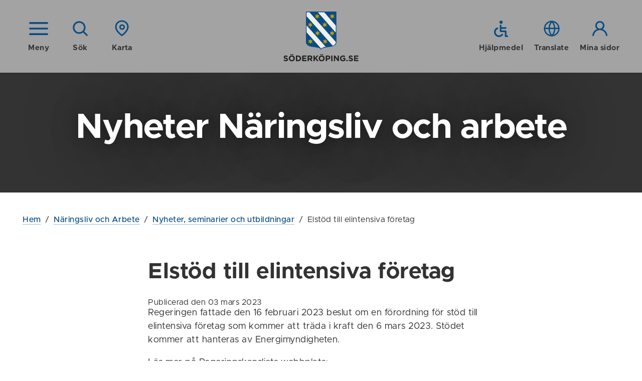

--- FILE ---
content_type: text/html; charset=utf-8
request_url: https://www.soderkoping.se/naringsliv-och-arbete/nyheter-naringsliv/elstod-till-elintensiva-foretag/
body_size: 38469
content:


<!DOCTYPE html>
<!--[if IE 7]>
<html class="no-js ie8 ie7" lang="sv"> <![endif]-->
<!--[if IE 8]>
<html class="no-js ie8" lang="sv"> <![endif]-->
<!--[if gt IE 8]><!-->
<html class="no-js" lang="sv">
<!--<![endif]-->
<head>
  <!--Cookie consent-->
  <!--<script nonce="5d133110d6eb478681b9d72138173eb8">window.gdprAppliesGlobally = true; if (!("cmp_id" in window) || window.cmp_id < 1) { window.cmp_id = 0 } if (!("cmp_cdid" in window)) { window.cmp_cdid = "8473b38f6bd6" } if (!("cmp_params" in window)) { window.cmp_params = "" } if (!("cmp_host" in window)) { window.cmp_host = "d.delivery.consentmanager.net" } if (!("cmp_cdn" in window)) { window.cmp_cdn = "cdn.consentmanager.net" } if (!("cmp_proto" in window)) { window.cmp_proto = "https:" } if (!("cmp_codesrc" in window)) { window.cmp_codesrc = "1" } window.cmp_getsupportedLangs = function () { var b = ["DE", "EN", "FR", "IT", "NO", "DA", "FI", "ES", "PT", "RO", "BG", "ET", "EL", "GA", "HR", "LV", "LT", "MT", "NL", "PL", "SV", "SK", "SL", "CS", "HU", "RU", "SR", "ZH", "TR", "UK", "AR", "BS"]; if ("cmp_customlanguages" in window) { for (var a = 0; a < window.cmp_customlanguages.length; a++) { b.push(window.cmp_customlanguages[a].l.toUpperCase()) } } return b }; window.cmp_getRTLLangs = function () { var a = ["AR"]; if ("cmp_customlanguages" in window) { for (var b = 0; b < window.cmp_customlanguages.length; b++) { if ("r" in window.cmp_customlanguages[b] && window.cmp_customlanguages[b].r) { a.push(window.cmp_customlanguages[b].l) } } } return a }; window.cmp_getlang = function (j) { if (typeof (j) != "boolean") { j = true } if (j && typeof (cmp_getlang.usedlang) == "string" && cmp_getlang.usedlang !== "") { return cmp_getlang.usedlang } var g = window.cmp_getsupportedLangs(); var c = []; var f = location.hash; var e = location.search; var a = "languages" in navigator ? navigator.languages : []; if (f.indexOf("cmplang=") != -1) { c.push(f.substr(f.indexOf("cmplang=") + 8, 2).toUpperCase()) } else { if (e.indexOf("cmplang=") != -1) { c.push(e.substr(e.indexOf("cmplang=") + 8, 2).toUpperCase()) } else { if ("cmp_setlang" in window && window.cmp_setlang != "") { c.push(window.cmp_setlang.toUpperCase()) } else { if (a.length > 0) { for (var d = 0; d < a.length; d++) { c.push(a[d]) } } } } } if ("language" in navigator) { c.push(navigator.language) } if ("userLanguage" in navigator) { c.push(navigator.userLanguage) } var h = ""; for (var d = 0; d < c.length; d++) { var b = c[d].toUpperCase(); if (g.indexOf(b) != -1) { h = b; break } if (b.indexOf("-") != -1) { b = b.substr(0, 2) } if (g.indexOf(b) != -1) { h = b; break } } if (h == "" && typeof (cmp_getlang.defaultlang) == "string" && cmp_getlang.defaultlang !== "") { return cmp_getlang.defaultlang } else { if (h == "") { h = "EN" } } h = h.toUpperCase(); return h }; (function () { var n = document; var p = n.getElementsByTagName; var q = window; var f = ""; var b = "_en"; if ("cmp_getlang" in q) { f = q.cmp_getlang().toLowerCase(); if ("cmp_customlanguages" in q) { for (var h = 0; h < q.cmp_customlanguages.length; h++) { if (q.cmp_customlanguages[h].l.toUpperCase() == f.toUpperCase()) { f = "en"; break } } } b = "_" + f } function g(i, e) { var t = ""; i += "="; var s = i.length; var d = location; if (d.hash.indexOf(i) != -1) { t = d.hash.substr(d.hash.indexOf(i) + s, 9999) } else { if (d.search.indexOf(i) != -1) { t = d.search.substr(d.search.indexOf(i) + s, 9999) } else { return e } } if (t.indexOf("&") != -1) { t = t.substr(0, t.indexOf("&")) } return t } var j = ("cmp_proto" in q) ? q.cmp_proto : "https:"; if (j != "http:" && j != "https:") { j = "https:" } var k = ("cmp_ref" in q) ? q.cmp_ref : location.href; var r = n.createElement("script"); r.setAttribute("data-cmp-ab", "1"); var c = g("cmpdesign", ""); var a = g("cmpregulationkey", ""); var o = g("cmpatt", ""); r.src = j + "//" + q.cmp_host + "/delivery/cmp.php?" + ("cmp_id" in q && q.cmp_id > 0 ? "id=" + q.cmp_id : "") + ("cmp_cdid" in q ? "cdid=" + q.cmp_cdid : "") + "&h=" + encodeURIComponent(k) + (c != "" ? "&cmpdesign=" + encodeURIComponent(c) : "") + (a != "" ? "&cmpregulationkey=" + encodeURIComponent(a) : "") + (o != "" ? "&cmpatt=" + encodeURIComponent(o) : "") + ("cmp_params" in q ? "&" + q.cmp_params : "") + (n.cookie.length > 0 ? "&__cmpfcc=1" : "") + "&l=" + f.toLowerCase() + "&o=" + (new Date()).getTime(); r.type = "text/javascript"; r.async = true; if (n.currentScript && n.currentScript.parentElement) { n.currentScript.parentElement.appendChild(r) } else { if (n.body) { n.body.appendChild(r) } else { var m = p("body"); if (m.length == 0) { m = p("div") } if (m.length == 0) { m = p("span") } if (m.length == 0) { m = p("ins") } if (m.length == 0) { m = p("script") } if (m.length == 0) { m = p("head") } if (m.length > 0) { m[0].appendChild(r) } } } var r = n.createElement("script"); r.src = j + "//" + q.cmp_cdn + "/delivery/js/cmp" + b + ".min.js"; r.type = "text/javascript"; r.setAttribute("data-cmp-ab", "1"); r.async = true; if (n.currentScript && n.currentScript.parentElement) { n.currentScript.parentElement.appendChild(r) } else { if (n.body) { n.body.appendChild(r) } else { var m = p("body"); if (m.length == 0) { m = p("div") } if (m.length == 0) { m = p("span") } if (m.length == 0) { m = p("ins") } if (m.length == 0) { m = p("script") } if (m.length == 0) { m = p("head") } if (m.length > 0) { m[0].appendChild(r) } } } })(); window.cmp_addFrame = function (b) { if (!window.frames[b]) { if (document.body) { var a = document.createElement("iframe"); a.style.cssText = "display:none"; if ("cmp_cdn" in window && "cmp_ultrablocking" in window && window.cmp_ultrablocking > 0) { a.src = "//" + window.cmp_cdn + "/delivery/empty.html" } a.name = b; document.body.appendChild(a) } else { window.setTimeout(window.cmp_addFrame, 10, b) } } }; window.cmp_rc = function (h) { var b = document.cookie; var f = ""; var d = 0; while (b != "" && d < 100) { d++; while (b.substr(0, 1) == " ") { b = b.substr(1, b.length) } var g = b.substring(0, b.indexOf("=")); if (b.indexOf(";") != -1) { var c = b.substring(b.indexOf("=") + 1, b.indexOf(";")) } else { var c = b.substr(b.indexOf("=") + 1, b.length) } if (h == g) { f = c } var e = b.indexOf(";") + 1; if (e == 0) { e = b.length } b = b.substring(e, b.length) } return (f) }; window.cmp_stub = function () { var a = arguments; __cmp.a = __cmp.a || []; if (!a.length) { return __cmp.a } else { if (a[0] === "ping") { if (a[1] === 2) { a[2]({ gdprApplies: gdprAppliesGlobally, cmpLoaded: false, cmpStatus: "stub", displayStatus: "hidden", apiVersion: "2.0", cmpId: 31 }, true) } else { a[2](false, true) } } else { if (a[0] === "getUSPData") { a[2]({ version: 1, uspString: window.cmp_rc("") }, true) } else { if (a[0] === "getTCData") { __cmp.a.push([].slice.apply(a)) } else { if (a[0] === "addEventListener" || a[0] === "removeEventListener") { __cmp.a.push([].slice.apply(a)) } else { if (a.length == 4 && a[3] === false) { a[2]({}, false) } else { __cmp.a.push([].slice.apply(a)) } } } } } } }; window.cmp_gppstub = function () { var a = arguments; __gpp.q = __gpp.q || []; if (!a.length) { return __gpp.q } var g = a[0]; var f = a.length > 1 ? a[1] : null; var e = a.length > 2 ? a[2] : null; if (g === "ping") { return { gppVersion: "1.0", cmpStatus: "stub", cmpDisplayStatus: "hidden", apiSupport: [], currentAPI: "", cmpId: 31 } } else { if (g === "addEventListener") { __gpp.e = __gpp.e || []; if (!("lastId" in __gpp)) { __gpp.lastId = 0 } __gpp.lastId++; var c = __gpp.lastId; __gpp.e.push({ id: c, callback: f }); return { eventName: "listenerRegistered", listenerId: c, data: true } } else { if (g === "removeEventListener") { var h = false; __gpp.e = __gpp.e || []; for (var d = 0; d < __gpp.e.length; d++) { if (__gpp.e[d].id == e) { __gpp.e[d].splice(d, 1); h = true; break } } return { eventName: "listenerRemoved", listenerId: e, data: h } } else { if (g === "hasSection" || g === "getSection" || g === "getField" || g === "getGPPString") { return null } else { __gpp.q.push([].slice.apply(a)) } } } } }; window.cmp_msghandler = function (d) { var a = typeof d.data === "string"; try { var c = a ? JSON.parse(d.data) : d.data } catch (f) { var c = null } if (typeof (c) === "object" && c !== null && "__cmpCall" in c) { var b = c.__cmpCall; window.__cmp(b.command, b.parameter, function (h, g) { var e = { __cmpReturn: { returnValue: h, success: g, callId: b.callId } }; d.source.postMessage(a ? JSON.stringify(e) : e, "*") }) } if (typeof (c) === "object" && c !== null && "__uspapiCall" in c) { var b = c.__uspapiCall; window.__uspapi(b.command, b.version, function (h, g) { var e = { __uspapiReturn: { returnValue: h, success: g, callId: b.callId } }; d.source.postMessage(a ? JSON.stringify(e) : e, "*") }) } if (typeof (c) === "object" && c !== null && "__tcfapiCall" in c) { var b = c.__tcfapiCall; window.__tcfapi(b.command, b.version, function (h, g) { var e = { __tcfapiReturn: { returnValue: h, success: g, callId: b.callId } }; d.source.postMessage(a ? JSON.stringify(e) : e, "*") }, b.parameter) } if (typeof (c) === "object" && c !== null && "__gppCall" in c) { var b = c.__gppCall; window.__gpp(b.command, function (h, g) { var e = { __gppReturn: { returnValue: h, success: g, callId: b.callId } }; d.source.postMessage(a ? JSON.stringify(e) : e, "*") }, b.parameter, "version" in b ? b.version : 1) } }; window.cmp_setStub = function (a) { if (!(a in window) || (typeof (window[a]) !== "function" && typeof (window[a]) !== "object" && (typeof (window[a]) === "undefined" || window[a] !== null))) { window[a] = window.cmp_stub; window[a].msgHandler = window.cmp_msghandler; window.addEventListener("message", window.cmp_msghandler, false) } }; window.cmp_setGppStub = function (a) { if (!(a in window) || (typeof (window[a]) !== "function" && typeof (window[a]) !== "object" && (typeof (window[a]) === "undefined" || window[a] !== null))) { window[a] = window.cmp_gppstub; window[a].msgHandler = window.cmp_msghandler; window.addEventListener("message", window.cmp_msghandler, false) } }; window.cmp_addFrame("__cmpLocator"); if (!("cmp_disableusp" in window) || !window.cmp_disableusp) { window.cmp_addFrame("__uspapiLocator") } if (!("cmp_disabletcf" in window) || !window.cmp_disabletcf) { window.cmp_addFrame("__tcfapiLocator") } if (!("cmp_disablegpp" in window) || !window.cmp_disablegpp) { window.cmp_addFrame("__gppLocator") } window.cmp_setStub("__cmp"); if (!("cmp_disabletcf" in window) || !window.cmp_disabletcf) { window.cmp_setStub("__tcfapi") } if (!("cmp_disableusp" in window) || !window.cmp_disableusp) { window.cmp_setStub("__uspapi") } if (!("cmp_disablegpp" in window) || !window.cmp_disablegpp) { window.cmp_setGppStub("__gpp") };</script>-->
  <title>Elst&#246;d till elintensiva f&#246;retag - S&#246;derk&#246;pings kommun</title>
  <script nonce="5d133110d6eb478681b9d72138173eb8">
    (function () {
      document.documentElement.className = document.documentElement.className.replace(/(^|\s)no-js(\s|$)/, '$1$2') + ('js');
    })();
  </script>
  <meta charset="utf-8" />
  <meta name="viewport" content="width=device-width, initial-scale=1">
  <meta name="description" content="Elst&#246;d till elintensiva f&#246;retag" />
  <meta property="og:title" content="Elst&#246;d till elintensiva f&#246;retag" />
  <meta property="og:description" content="Elst&#246;d till elintensiva f&#246;retag" />
  
  
  <meta property="og:locale" content="sv_SE" />
  <link href="/favicon.ico" rel="shortcut icon" type="image/x-icon" />
  
  <link rel="stylesheet" href="/frontend/dist/main.css?2.0.30.0" />
  <link href="https://customer.cludo.com/css/templates/v2.1/essentials/cludo-search.min.css" type="text/css" rel="stylesheet" />
  
  
  
  <script type="text/javascript" src="/modules/EPiServer.Vizzit/ClientResources/js/vizzit.integration.js"></script>
<script type="text/javascript">
$vizzit$ = typeof $vizzit$ != 'undefined' ? $vizzit$ : {};
</script>
<script type="text/javascript">
$vizzit$ = {keys: $vizzit$.keys || {},client: $vizzit$.client || {},config: $vizzit$.config || {},endpoint: $vizzit$.endpoint || {},};
</script>
<script type="text/javascript">
$vizzit$.keys.public = 'f2dymOJBhNQhcQrcig7pEAtbvWnoSsW42vRmqjy4Hz4=';
</script>
<script type="text/javascript">
$vizzit$.config.cookie_auto = false;
</script>

</head>
<body class="page">



  <!--eri-no-index-->
    <div class="skip">
      <a href="#innehall">Gå till innehåll</a>
    </div>

  
    <div class="search" id="search">
      <div class="search-form">
        <form method="GET" autocomplete="off" id="cludo-search-form" class="search-form__inner" action="/sok/">
          <label for="query">S&#246;k p&#229; webbplatsen</label>
          <input type="search" name="query" id="query" placeholder="Vad letar du efter?" />
          <button type="submit">
            <span class="icon "><svg class="icon__svg icon__search-dims"><use xlink:href="/frontend/dist/icons.svg#search"></use></svg></span>
            S&#214;K
          </button>
        </form>
      </div>
    </div>
      <div id="MapContainer" class="map-overlay hidden" data-map-container-ref="1105"></div>

  <header class="header header--solid" data-module="Header">
    <div class="header__bg"></div>
    <div class="header__overlay"></div>
    <div class="header__inner wrap">
      <div class="header__group">
          <a href="?view=nav" class="icon-button header__group__nav-button" data-module="Navigation" aria-controls="Navigation">
            <span class="icon "><svg class="icon__svg icon__nav-dims"><use xlink:href="/frontend/dist/icons.svg#nav"></use></svg></span>
            <span class="icon hidden"><svg class="icon__svg icon__cross-dims"><use xlink:href="/frontend/dist/icons.svg#cross"></use></svg></span>
            <span class="icon-button__text">Meny</span>
          </a>
                  <a href="?view=search" class="icon-button header__group__search-button" data-module="Search" aria-controls="search">
            <span class="icon "><svg class="icon__svg icon__search-dims"><use xlink:href="/frontend/dist/icons.svg#search"></use></svg></span>
            <span class="icon hidden"><svg class="icon__svg icon__cross-dims"><use xlink:href="/frontend/dist/icons.svg#cross"></use></svg></span>
            <span class="icon-button__text">Sök</span>
          </a>
                    <a href="?view=map" class="js-only icon-button header__group__map-button" data-module="MapOverlay" aria-controls="MapContainer">
              <span class="icon "><svg class="icon__svg icon__map-dims"><use xlink:href="/frontend/dist/icons.svg#map"></use></svg></span>
              <span class="icon hidden"><svg class="icon__svg icon__cross-dims"><use xlink:href="/frontend/dist/icons.svg#cross"></use></svg></span>
              <span class="icon-button__text">Karta</span>
            </a>
      </div>

        <div class="header__logotype">
          <a href="/">
              <img src="/frontend/assets/images/logotype-shield.svg" width="61" alt="" aria-hidden="true" />
              <img src="/frontend/assets/images/logotype-text.svg" width="150" alt="Till startsidan - S&#246;derk&#246;pings kommun" />
          </a>
        </div>
      <div class="header__group">
          <a href="/om-webbplatsen/hjalpmedel/" class="icon-button">
            <span class="icon "><svg class="icon__svg icon__a11y-dims"><use xlink:href="/frontend/dist/icons.svg#a11y"></use></svg></span>
            <span class="icon-button__text">Hjälpmedel</span>
          </a>

          <a href="/om-webbplatsen/translate/" class="icon-button">
            <span class="icon "><svg class="icon__svg icon__globe-dims"><use xlink:href="/frontend/dist/icons.svg#globe"></use></svg></span>
            <span class="icon-button__text">Translate</span>
          </a>

          <a href="https://minasidor.soderkoping.se/oversikt" class="icon-button">
            <span class="icon "><svg class="icon__svg icon__user-dims"><use xlink:href="/frontend/dist/icons.svg#user"></use></svg></span>
            <span class="icon-button__text">Mina sidor</span>
          </a>
      </div>
    </div>
    
  </header>
  
<nav id="Navigation" class="navigation " aria-label="Meny">
    
    <div class="navigation__header">

        <a href="/naringsliv-och-arbete/nyheter-naringsliv/elstod-till-elintensiva-foretag/" aria-role="button" class="icon-button navigation__close">
            <span class="icon "><svg class="icon__svg icon__cross-dims"><use xlink:href="/frontend/dist/icons.svg#cross"></use></svg></span>
            <span class="icon-button__text">Dölj meny</span>
        </a>

        <button class="navigation__pin">
            <span class="icon "><svg class="icon__svg icon__thumbpin-dims"><use xlink:href="/frontend/dist/icons.svg#thumbpin"></use></svg></span>
            <span class="visually-hidden">Nåla fast meny</span>
        </button>


            <a href="?view=map" class="icon-button navigation__map" data-module="MapOverlay" aria-controls="MapContainer">
                <span class="icon "><svg class="icon__svg icon__map-dims"><use xlink:href="/frontend/dist/icons.svg#map"></use></svg></span>
                <span class="icon hidden"><svg class="icon__svg icon__cross-dims"><use xlink:href="/frontend/dist/icons.svg#cross"></use></svg></span>
                <span class="icon-button__text">Karta</span>
            </a>

    </div>

    <div class="navigation__inner">
        <div class="navigation__main">
            <ul class="nav-tree nav-tree--icons" data-module="NavTree" data-fetch-url="/menu/fetchsubnavigationitems">
                    <li class="nav-tree__child">
        <div class="nav-tree__child__row">                
            <a href="/forskola-skola/">
<span class="icon icon--fixed"><svg class="icon__svg icon__arrow-dims"><use xlink:href="/frontend/dist/icons.svg#arrow"></use></svg></span>                F&#246;rskola och Skola
            </a>
                <button aria-label=+ class="nav-tree__child__row__toggle js-only " data-id="30" data-lang="sv" data-loaded="false">
                    <span class="icon "><svg class="icon__svg icon__chevron-nav-dims"><use xlink:href="/frontend/dist/icons.svg#chevron-nav"></use></svg></span>
                </button>
        </div>
            <div class="nav-tree__child__children">
            </div>
    </li>
    <li class="nav-tree__child">
        <div class="nav-tree__child__row">                
            <a href="/bostad-miljo/">
<span class="icon icon--fixed"><svg class="icon__svg icon__house-dims"><use xlink:href="/frontend/dist/icons.svg#house"></use></svg></span>                Bostad och Milj&#246;
            </a>
                <button aria-label=+ class="nav-tree__child__row__toggle js-only " data-id="44" data-lang="sv" data-loaded="false">
                    <span class="icon "><svg class="icon__svg icon__chevron-nav-dims"><use xlink:href="/frontend/dist/icons.svg#chevron-nav"></use></svg></span>
                </button>
        </div>
            <div class="nav-tree__child__children">
            </div>
    </li>
    <li class="nav-tree__child">
        <div class="nav-tree__child__row">                
            <a href="/samhalle-trafik/">
<span class="icon icon--fixed"><svg class="icon__svg icon__cone-dims"><use xlink:href="/frontend/dist/icons.svg#cone"></use></svg></span>                Samh&#228;lle och Trafik
            </a>
                <button aria-label=+ class="nav-tree__child__row__toggle js-only " data-id="45" data-lang="sv" data-loaded="false">
                    <span class="icon "><svg class="icon__svg icon__chevron-nav-dims"><use xlink:href="/frontend/dist/icons.svg#chevron-nav"></use></svg></span>
                </button>
        </div>
            <div class="nav-tree__child__children">
            </div>
    </li>
    <li class="nav-tree__child">
        <div class="nav-tree__child__row">                
            <a href="/turism/">
<span class="icon icon--fixed"><svg class="icon__svg icon__sun-dims"><use xlink:href="/frontend/dist/icons.svg#sun"></use></svg></span>                Visit S&#246;derk&#246;ping
            </a>
                <button aria-label=+ class="nav-tree__child__row__toggle js-only " data-id="21152" data-lang="sv" data-loaded="false">
                    <span class="icon "><svg class="icon__svg icon__chevron-nav-dims"><use xlink:href="/frontend/dist/icons.svg#chevron-nav"></use></svg></span>
                </button>
        </div>
            <div class="nav-tree__child__children">
            </div>
    </li>
    <li class="nav-tree__child">
        <div class="nav-tree__child__row">                
            <a href="/stod-omsorg/">
<span class="icon icon--fixed"><svg class="icon__svg icon__heart-dims"><use xlink:href="/frontend/dist/icons.svg#heart"></use></svg></span>                St&#246;d och Omsorg
            </a>
                <button aria-label=+ class="nav-tree__child__row__toggle js-only " data-id="46" data-lang="sv" data-loaded="false">
                    <span class="icon "><svg class="icon__svg icon__chevron-nav-dims"><use xlink:href="/frontend/dist/icons.svg#chevron-nav"></use></svg></span>
                </button>
        </div>
            <div class="nav-tree__child__children">
            </div>
    </li>
    <li class="nav-tree__child">
        <div class="nav-tree__child__row">                
            <a href="/kultur-fritid/">
<span class="icon icon--fixed"><svg class="icon__svg icon__note-dims"><use xlink:href="/frontend/dist/icons.svg#note"></use></svg></span>                Kultur och Fritid
            </a>
                <button aria-label=+ class="nav-tree__child__row__toggle js-only " data-id="51" data-lang="sv" data-loaded="false">
                    <span class="icon "><svg class="icon__svg icon__chevron-nav-dims"><use xlink:href="/frontend/dist/icons.svg#chevron-nav"></use></svg></span>
                </button>
        </div>
            <div class="nav-tree__child__children">
            </div>
    </li>
    <li class="nav-tree__child">
        <div class="nav-tree__child__row">                
            <a href="/kommun-politik/">
<span class="icon icon--fixed"><svg class="icon__svg icon__gavel-dims"><use xlink:href="/frontend/dist/icons.svg#gavel"></use></svg></span>                Kommun och Politik
            </a>
                <button aria-label=+ class="nav-tree__child__row__toggle js-only " data-id="55" data-lang="sv" data-loaded="false">
                    <span class="icon "><svg class="icon__svg icon__chevron-nav-dims"><use xlink:href="/frontend/dist/icons.svg#chevron-nav"></use></svg></span>
                </button>
        </div>
            <div class="nav-tree__child__children">
            </div>
    </li>
    <li class="nav-tree__child nav-tree__child--expanded">
        <div class="nav-tree__child__row">                
            <a href="/naringsliv-och-arbete/">
<span class="icon icon--fixed"><svg class="icon__svg icon__arrow-dims"><use xlink:href="/frontend/dist/icons.svg#arrow"></use></svg></span>                N&#228;ringsliv och Arbete
            </a>
                <button aria-label=- class="nav-tree__child__row__toggle js-only  nav-tree__child__row__toggle--expanded" data-id="14044" data-lang="sv" data-loaded="true">
                    <span class="icon "><svg class="icon__svg icon__chevron-nav-dims"><use xlink:href="/frontend/dist/icons.svg#chevron-nav"></use></svg></span>
                </button>
        </div>
            <div class="nav-tree__child__children">
                    <ul class="nav-tree">
                            <li class="nav-tree__child">
        <div class="nav-tree__child__row">                
            <a href="/naringsliv-och-arbete/arbetsmarknad/">
                Arbete
            </a>
                <button aria-label=+ class="nav-tree__child__row__toggle js-only " data-id="431" data-lang="sv" data-loaded="false">
                    <span class="icon "><svg class="icon__svg icon__chevron-nav-dims"><use xlink:href="/frontend/dist/icons.svg#chevron-nav"></use></svg></span>
                </button>
        </div>
            <div class="nav-tree__child__children">
            </div>
    </li>
    <li class="nav-tree__child">
        <div class="nav-tree__child__row">                
            <a href="/naringsliv-och-arbete/etablering--lokaler/">
                Etablering och lediga lokaler
            </a>
                <button aria-label=+ class="nav-tree__child__row__toggle js-only " data-id="430" data-lang="sv" data-loaded="false">
                    <span class="icon "><svg class="icon__svg icon__chevron-nav-dims"><use xlink:href="/frontend/dist/icons.svg#chevron-nav"></use></svg></span>
                </button>
        </div>
            <div class="nav-tree__child__children">
            </div>
    </li>
    <li class="nav-tree__child">
        <div class="nav-tree__child__row">                
            <a href="/naringsliv-och-arbete/landsbygd-skargard/">
                Landsbygd &amp; Sk&#228;rg&#229;rd
            </a>
                <button aria-label=+ class="nav-tree__child__row__toggle js-only " data-id="866" data-lang="sv" data-loaded="false">
                    <span class="icon "><svg class="icon__svg icon__chevron-nav-dims"><use xlink:href="/frontend/dist/icons.svg#chevron-nav"></use></svg></span>
                </button>
        </div>
            <div class="nav-tree__child__children">
            </div>
    </li>
    <li class="nav-tree__child">
        <div class="nav-tree__child__row">                
            <a href="/naringsliv-och-arbete/starta-eget2/">
                Starta eget &amp; finansiering
            </a>
                <button aria-label=+ class="nav-tree__child__row__toggle js-only " data-id="429" data-lang="sv" data-loaded="false">
                    <span class="icon "><svg class="icon__svg icon__chevron-nav-dims"><use xlink:href="/frontend/dist/icons.svg#chevron-nav"></use></svg></span>
                </button>
        </div>
            <div class="nav-tree__child__children">
            </div>
    </li>
    <li class="nav-tree__child">
        <div class="nav-tree__child__row">                
            <a href="/naringsliv-och-arbete/samverkan-och-service/">
                Samverkan &amp; service
            </a>
                <button aria-label=+ class="nav-tree__child__row__toggle js-only " data-id="428" data-lang="sv" data-loaded="false">
                    <span class="icon "><svg class="icon__svg icon__chevron-nav-dims"><use xlink:href="/frontend/dist/icons.svg#chevron-nav"></use></svg></span>
                </button>
        </div>
            <div class="nav-tree__child__children">
            </div>
    </li>
    <li class="nav-tree__child">
        <div class="nav-tree__child__row">                
            <a href="/naringsliv-och-arbete/tillstand-regler/">
                Tillst&#229;nd &amp; Regler
            </a>
                <button aria-label=+ class="nav-tree__child__row__toggle js-only " data-id="432" data-lang="sv" data-loaded="false">
                    <span class="icon "><svg class="icon__svg icon__chevron-nav-dims"><use xlink:href="/frontend/dist/icons.svg#chevron-nav"></use></svg></span>
                </button>
        </div>
            <div class="nav-tree__child__children">
            </div>
    </li>

                    </ul>
            </div>
    </li>

            </ul>
        </div>
        <div class="navigation__additional">
            <ul class="link-list link-list--smaller">
                    <li>
                        <a href="/om-webbplatsen/hjalpmedel/">
                            Hjälpmedel
                        </a>
                    </li>
                                    <li>
                        <a href="/om-webbplatsen/translate/">
                            Translate
                        </a>
                    </li>
                                    <li>
                        <a href="https://minasidor.soderkoping.se/oversikt">
                            Mina sidor
                        </a>
                    </li>
                                    <li>
                        <a href="/press/">
                            Press
                        </a>
                    </li>
                                    <li>
                        <a href="/kontakter/">
                            Kontakter
                        </a>
                    </li>
            </ul>            
        </div>
        <div class="navigation__footer">
            <p>
                <strong>
Söderköpings kommun</strong><br />
                
614 80 Söderköping
            </p>
            <p>
                
0121-181 00<br />
                <a href="mailto:kommun@soderkoping.se ">
kommun@soderkoping.se </a>
            </p>
        </div>
    </div>
    

</nav>


  <!--/eri-no-index-->


    <div class="content">
      <!--eri-no-index-->
        <div class="content__header" style="background-image: url(&#39;&#39;)">
            <div class="content__header__inner">
                  <h1 class="content__header__title">
Nyheter Näringsliv och&nbsp;arbete</h1>
            </div>
          </div>
      <!--/eri-no-index-->

        <!--eri-no-index-->
        <div class="content__tools wrap">
<!--eri-no-index-->
<div id="path" class="path">  
    <div class="path__inner">
        <div class="path__inner__overflow">
            <a href="/">Hem</a><span> / </span><a href="/naringsliv-och-arbete/">N&#228;ringsliv och Arbete</a><span> / </span><a href="/naringsliv-och-arbete/nyheter-naringsliv/">Nyheter, seminarier och utbildningar</a><span> / </span>
Elstöd till elintensiva företag
        </div>        
    </div> 
</div>
<!--/eri-no-index-->                  </div>
        <!--/eri-no-index-->
      
        <main class="wrap wrap--narrow">
          <div>
            <div class="text text--main" id="main-body">
              <h1 id="innehall">
Elstöd till elintensiva företag</h1>







    <!--eri-no-index-->
    <div>
        Publicerad den 03 mars 2023
    </div>
    <!--/eri-no-index-->
              
              
<p>Regeringen fattade den 16 februari 2023 beslut om en f&ouml;rordning f&ouml;r st&ouml;d till elintensiva f&ouml;retag som kommer att tr&auml;da i kraft den 6 mars 2023. St&ouml;det kommer att hanteras av Energimyndigheten.</p>
<p>L&auml;s mer p&aring; Regeringskansliets webbplats:</p>
<p><a title="L&auml;nk till regeringskansliets webbplats, &ouml;ppnas i nytt f&ouml;nster" href="https://www.regeringen.se/regeringens-politik/energikrisen/elstod-elintensiva-foretag/" target="_blank" rel="noopener">Fr&aring;gor och svar om elst&ouml;d till elintensiva f&ouml;retag - Regeringskansliet</a></p>




            </div>


    <!--eri-no-index-->
    


<div class="content__footer toggle" data-module="Toggle" data-toggle-expanded="false">
    <a class="button button--smaller button--outlined toggle__control" href="/naringsliv-och-arbete/nyheter-naringsliv/elstod-till-elintensiva-foretag/?mode=comment#comment-wrapper" rel="nofollow" data-page-id="20377">
        <span class="icon "><svg class="icon__svg icon__pencil-dims"><use xlink:href="/frontend/dist/icons.svg#pencil"></use></svg></span>
        F&#246;resl&#229; en &#228;ndring
    </a>
    <span class="content__footer__pubdate">
Sidan uppdaterad 2023-03-03 12:11
    </span>
    <div class="content__footer__form toggle__area">
        <div class="form">
    <button class="icon-button icon-button--no-text icon--button--smaller toggle__close content__footer__form__close" aria-label="Stäng"><span class="icon "><svg class="icon__svg icon__cross-dims"><use xlink:href="/frontend/dist/icons.svg#cross"></use></svg></span></button>
        <h2 class="form__heading">F&#246;resl&#229; en &#228;ndring</h2>
        <form action="/Comment/Submit" id="comment-form" method="post">
            <input name="__RequestVerificationToken" type="hidden" value="ZHqAySQQ6SfRzCJPy7D_z-zJ2ifjEAWIlIQHCeQDsNY6qSadRYfvFcpaZLhdBgHfvfGC13K-2tChs-lzBVN1wyB8eBd0NuwFq9WUwR-jD6c1" />
            <input id="CurrentPageId" name="CurrentPageId" type="hidden" value="20377" />


        <div class="form__row">
            <div class="form__row__col">
                <label class="form__label" for="Name">Ditt namn (måste anges)</label>
                <input class="form__field" id="Name" name="Name" required="required" type="text" value="" />
            </div>
            <div class="form__row__col">
                <label class="form__label" for="Email">Din e-postadress</label>
                <input id="Email" name="Email" type="email" class="form__field">
            </div>

            <div class="form__row__col hidden">
                <label class="form__label" for="Address">Din Adress</label>
                <input id="Address" name="address" type="text" class="form__field">
            </div>
        </div>
            <div class="form__row">
                <label class="form__label" for="Comment">Fråga eller synpunkt (måste anges)</label>
                <textarea class="form__field" cols="20" id="Comment" name="Comment" required="required" rows="2">
</textarea>
            </div>
            <div class="form__row form__row--actions">
                <input type="submit" class="button button--wider" value="Skicka"/>
                <button class="button button--outlined button--wider toggle__close" formnovalidate="formnovalidate">Avbryt</button>
            </div>
        </form>
</div>
    </div>
</div>

    <!--/eri-no-index-->
            <!--/eri-no-index-->
            <!--eri-no-index-->
            
            
            <!--/eri-no-index-->
            <!--eri-no-index-->
                      </div>
        </main>

          <aside>
            <!--eri-no-index-->
            <!--/eri-no-index-->
          </aside>
    </div>
  <!--eri-no-index-->
  <footer class="section section--color-dark footer">
    <div class="section__inner wrap">
            <img src="/frontend/assets/images/logotype-inverted.svg" width="200" class="footer__logotype" alt="Söderköpings kommun" />

        <div class="columns columns--3">
            <section class="columns__col">
                <h2 class="visually-hidden">Kontakt</h2>

                <div class="footer__body">
                    <p>
                        <strong>
Söderköpings kommun</strong><br />
                        
614 80 Söderköping
                    </p>
                    <p>
                        
0121-181 00<br />
                        <a href="mailto:kommun@soderkoping.se ">
kommun@soderkoping.se </a>
                    </p>
                    
<ul>
    
        <li>
            <a href="/kontakter/" title="Länk inom webbplatsen">Kontakta oss</a> 
        </li>
    
        <li>
            <a href="/kontaktkort/ks/ekonomi/ekonomikontoret/">Faktura och organisationsnummer</a> 
        </li>
    
        <li>
            <a href="https://minasidor.soderkoping.se/oversikt/overview/301" target="_blank" title="Länk till e-tjänst, öppnas i nytt fönster">Felanm&#228;lan</a> 
        </li>
    
        <li>
            <a href="https://minasidor.soderkoping.se/oversikt/overview/302" target="_blank" title="Länk till e-tjänst, öppnas i nytt fönster">Synpunkt eller klagom&#229;l</a> 
        </li>
    
</ul>
                </div>
            </section>
            <section class="columns__col">
                <h2 class="visually-hidden">Om webbplatsen</h2>
                <div class="footer__body">
                    <p><strong>Om webbplatsen</strong></p>
                    
<ul>
    
        <li>
            <a href="/om-webbplatsen/" title="Information om webbplatsen">Information om webbplatsen</a> 
        </li>
    
        <li>
            <a href="/om-webbplatsen/tillganglighetsredogorelse/" title="Länk till tillgänglighetsredogörelse för Söderköpings kommun">Tillg&#228;nglighet</a> 
        </li>
    
        <li>
            <a href="/kommun-politik/om-kommunen/Personuppgiftshantering/" title="Länk inom webbplatsen">Behandling av personuppgifter</a> 
        </li>
    
        <li>
            <a href="/press/">Press</a> 
        </li>
    
</ul>
                </div>
            </section>
            <section class="columns__col">
                <h2 class="visually-hidden">Sociala medier</h2>
                <div class="footer__body">
                        <p><strong>Sociala medier</strong></p>
                        <ul>
                                <li>
                                    <a href="http://www.facebook.se/soderkopingskommun" class="facebook" target="_blank">Bes&#246;k oss p&#229; Facebook</a>
                                </li>
                                <li>
                                    <a href="https://soderkoping.screen9.tv/" class="youtube" target="_blank">S&#246;derk&#246;ping Play</a>
                                </li>
                                <li>
                                    <a href="https://www.instagram.com/visitsoderkoping/" class="instagram" target="_blank">F&#246;lj oss p&#229; Instagram</a>
                                </li>
                        </ul>
                </div>
            </section>
        </div>
    </div>
</footer>

  <!--/eri-no-index-->

  <script nonce="5d133110d6eb478681b9d72138173eb8" src="/frontend/dist/main.js?2.0.30.0"></script>
  <script nonce="5d133110d6eb478681b9d72138173eb8" src="https://maps.googleapis.com/maps/api/js?key=AIzaSyASWDqG97jhw5Dg9gG8f21RfJejQJghQk0"></script>
  <script nonce="5d133110d6eb478681b9d72138173eb8" src="/frontend/assets/scripts/googlemaps_infobox_packed.js?2.0.30.0"></script>
  <script nonce="5d133110d6eb478681b9d72138173eb8" src="/frontend/assets/scripts/googlemaps_markerclusterer_packed.js?2.0.30.0"></script>
  <script nonce="5d133110d6eb478681b9d72138173eb8" src="https://ajax.googleapis.com/ajax/libs/jquery/3.6.3/jquery.min.js"></script>

  
  
  <script nonce="5d133110d6eb478681b9d72138173eb8" type="text/javascript" src=https://customer.cludo.com/scripts/bundles/search-script.min.js></script>

<script>
    var CludoSearch;
    (function () {
      var cludoSettings = {
        customerId:3323,
        engineId:14042,
        searchUrl: 'https://www.soderkoping.se/sok/',
        language: 'sv',
        searchInputs: ['cludo-search-form'],
        template: 'InlineBasic',
        focusOnResultsAfterSearch: true,
        type: 'inline'
      };


      CludoSearch = new Cludo(cludoSettings);
      CludoSearch.init();


    })();
  </script>
  <!--[if lte IE 9]>
      <script nonce="5d133110d6eb478681b9d72138173eb8" src=https://api.cludo.com/scripts/xdomain.js slave=https://api.cludo.com/proxy.html type="text/javascript"></script>
  <![endif]-->
</body>
</html>


--- FILE ---
content_type: text/html; charset=utf-8
request_url: https://www.soderkoping.se/menu/fetchsubnavigationitems?id=431&lang=sv
body_size: 928
content:
    <li class="nav-tree__child">
        <div class="nav-tree__child__row">                
            <a href="/kommun-politik/arbeta-i-kommunen/">
                Arbeta i kommunen
            </a>
        </div>
    </li>
    <li class="nav-tree__child">
        <div class="nav-tree__child__row">                
            <a href="/naringsliv-och-arbete/arbetsmarknad/arbetsmarknadsenheten/">
                Arbetsmarknadsenheten
            </a>
        </div>
    </li>
    <li class="nav-tree__child">
        <div class="nav-tree__child__row">                
            <a href="/naringsliv-och-arbete/arbetsmarknad/bemanning/">
                Bemanning
            </a>
        </div>
    </li>
    <li class="nav-tree__child">
        <div class="nav-tree__child__row">                
            <a href="/stod-omsorg/socialt-och-ekonomiskt-stod/arbetsmarknadsinsatser/kommunalt-feriejobb2/">
                Kommunalt feriejobb
            </a>
        </div>
    </li>
    <li class="nav-tree__child">
        <div class="nav-tree__child__row">                
            <a href="/lediga-jobb/">
                Lediga jobb hos S&#246;derk&#246;pings kommun
            </a>
        </div>
    </li>
    <li class="nav-tree__child">
        <div class="nav-tree__child__row">                
            <a href="/lediga-jobb/platsbanken/">
                Lediga jobb i S&#246;derk&#246;ping
            </a>
        </div>
    </li>
    <li class="nav-tree__child">
        <div class="nav-tree__child__row">                
            <a href="/naringsliv-och-arbete/arbetsmarknad/pendlingsavstand/">
                Pendlingsavst&#229;nd
            </a>
        </div>
    </li>
    <li class="nav-tree__child">
        <div class="nav-tree__child__row">                
            <a href="/forskola-skola/forskoleklass-grundskola/kommunala-skolor/ramunderskolan/prao/">
                Prao
            </a>
        </div>
    </li>


--- FILE ---
content_type: text/html; charset=utf-8
request_url: https://www.soderkoping.se/menu/fetchsubnavigationitems?id=430&lang=sv
body_size: 411
content:
    <li class="nav-tree__child">
        <div class="nav-tree__child__row">                
            <a href="/objektvision/">
                Hitta lediga lokaler
            </a>
        </div>
    </li>
    <li class="nav-tree__child">
        <div class="nav-tree__child__row">                
            <a href="/samhalle-trafik/samhallsplanering/mark-och-exploatering/">
                Mark och exploatering
            </a>
        </div>
    </li>
    <li class="nav-tree__child">
        <div class="nav-tree__child__row">                
            <a href="/bostad-miljo/bygglov-marklov-rivningslov-och-anmalan/">
                Bygga
            </a>
        </div>
    </li>
    <li class="nav-tree__child">
        <div class="nav-tree__child__row">                
            <a href="/samhalle-trafik/samhallsplanering/">
                Samh&#228;llsplanering
            </a>
        </div>
    </li>
    <li class="nav-tree__child">
        <div class="nav-tree__child__row">                
            <a href="/naringsliv-och-arbete/etablering--lokaler/bredband/">
                Bredband
            </a>
        </div>
    </li>
    <li class="nav-tree__child">
        <div class="nav-tree__child__row">                
            <a href="/samhalle-trafik/samhallsplanering/detaljplanering/pagaende-detaljplaner/akvedukten/">
                Ny/Planerad verksamhetsmark
            </a>
        </div>
    </li>


--- FILE ---
content_type: text/html; charset=utf-8
request_url: https://www.soderkoping.se/menu/fetchsubnavigationitems?id=866&lang=sv
body_size: 453
content:
    <li class="nav-tree__child">
        <div class="nav-tree__child__row">                
            <a href="/naringsliv-och-arbete/landsbygd-skargard/gemensam-skargardsutveckling-i-ostergotland/">
                Gemensam sk&#228;rg&#229;rdsutveckling i &#214;sterg&#246;tland
            </a>
        </div>
    </li>
    <li class="nav-tree__child">
        <div class="nav-tree__child__row">                
            <a href="/naringsliv-och-arbete/landsbygd-skargard/mojligheternas-soderkoping/">
                M&#246;jligheternas S&#246;derk&#246;ping
            </a>
                <button aria-label=+ class="nav-tree__child__row__toggle js-only " data-id="18187" data-lang="sv" data-loaded="false">
                    <span class="icon "><svg class="icon__svg icon__chevron-nav-dims"><use xlink:href="/frontend/dist/icons.svg#chevron-nav"></use></svg></span>
                </button>
        </div>
            <div class="nav-tree__child__children">
            </div>
    </li>
    <li class="nav-tree__child">
        <div class="nav-tree__child__row">                
            <a href="/naringsliv-och-arbete/landsbygd-skargard/bygdepeng/">
                Bygdepeng
            </a>
        </div>
    </li>
    <li class="nav-tree__child">
        <div class="nav-tree__child__row">                
            <a href="/naringsliv-och-arbete/landsbygd-skargard/bredband/">
                Bredband
            </a>
        </div>
    </li>


--- FILE ---
content_type: text/html; charset=utf-8
request_url: https://www.soderkoping.se/menu/fetchsubnavigationitems?id=429&lang=sv
body_size: 1170
content:
    <li class="nav-tree__child">
        <div class="nav-tree__child__row">                
            <a href="/naringsliv-och-arbete/starta-eget2/starta-eget-kurs/">
                Starta eget-kurs
            </a>
        </div>
    </li>
    <li class="nav-tree__child">
        <div class="nav-tree__child__row">                
            <a href="/naringsliv-och-arbete/starta-eget2/nyforetagarcentrum/">
                Nyf&#246;retagarcentrum
            </a>
        </div>
    </li>
    <li class="nav-tree__child">
        <div class="nav-tree__child__row">                
            <a href="/naringsliv-och-arbete/starta-eget2/naringslivssamordnare/">
                N&#228;ringslivssamordnare
            </a>
        </div>
    </li>
    <li class="nav-tree__child">
        <div class="nav-tree__child__row">                
            <a href="/naringsliv-och-arbete/starta-eget2/almi-foretagspartner/">
                ALMI F&#246;retagspartner
            </a>
        </div>
    </li>
    <li class="nav-tree__child">
        <div class="nav-tree__child__row">                
            <a href="/naringsliv-och-arbete/starta-eget2/arbetsformedlingen/">
                Arbetsf&#246;rmedlingen
            </a>
        </div>
    </li>
    <li class="nav-tree__child">
        <div class="nav-tree__child__row">                
            <a href="/naringsliv-och-arbete/starta-eget2/coompanion/">
                Coompanion
            </a>
        </div>
    </li>
    <li class="nav-tree__child">
        <div class="nav-tree__child__row">                
            <a href="/naringsliv-och-arbete/starta-eget2/verksamt.se/">
                Verksamt.se
            </a>
        </div>
    </li>
    <li class="nav-tree__child">
        <div class="nav-tree__child__row">                
            <a href="/naringsliv-och-arbete/starta-eget2/finansiering/">
                Finansiering
            </a>
        </div>
    </li>
    <li class="nav-tree__child">
        <div class="nav-tree__child__row">                
            <a href="/naringsliv-och-arbete/tillstand-regler/">
                Tillst&#229;nd och regler
            </a>
        </div>
    </li>


--- FILE ---
content_type: text/html; charset=utf-8
request_url: https://www.soderkoping.se/menu/fetchsubnavigationitems?id=428&lang=sv
body_size: 1280
content:
    <li class="nav-tree__child">
        <div class="nav-tree__child__row">                
            <a href="/naringsliv-och-arbete/samverkan-och-service/avtal-upphandling/">
                Avtal &amp; Upphandling
            </a>
        </div>
    </li>
    <li class="nav-tree__child">
        <div class="nav-tree__child__row">                
            <a href="/naringsliv-och-arbete/samverkan-och-service/foretagsjouren/">
                F&#246;retagsjouren - f&#246;r f&#246;retag i kris
            </a>
        </div>
    </li>
    <li class="nav-tree__child">
        <div class="nav-tree__child__row">                
            <a href="https://www.allabolag.se/segmentering?location=S&#246;derk&#246;ping">
                F&#246;retagsregister S&#246;derk&#246;ping
            </a>
        </div>
    </li>
    <li class="nav-tree__child">
        <div class="nav-tree__child__row">                
            <a href="/naringsliv-och-arbete/samverkan-och-service/naringslivsrad/">
                S&#246;derk&#246;pings n&#228;ringslivsr&#229;d
            </a>
                <button aria-label=+ class="nav-tree__child__row__toggle js-only " data-id="3346" data-lang="sv" data-loaded="false">
                    <span class="icon "><svg class="icon__svg icon__chevron-nav-dims"><use xlink:href="/frontend/dist/icons.svg#chevron-nav"></use></svg></span>
                </button>
        </div>
            <div class="nav-tree__child__children">
            </div>
    </li>
    <li class="nav-tree__child">
        <div class="nav-tree__child__row">                
            <a href="/naringsliv-och-arbete/samverkan-och-service/varningslistan/">
                Varningslistan
            </a>
        </div>
    </li>
    <li class="nav-tree__child">
        <div class="nav-tree__child__row">                
            <a href="/naringsliv-och-arbete/samverkan-och-service/walk-and-talk/">
                Walk and Talk
            </a>
        </div>
    </li>
    <li class="nav-tree__child">
        <div class="nav-tree__child__row">                
            <a href="/naringsliv-och-arbete/samverkan-och-service/oppna-jamforelser-foretagsklimat-NKI/">
                &#214;ppna j&#228;mf&#246;relser: F&#246;retagsklimat - NKI
            </a>
        </div>
    </li>


--- FILE ---
content_type: text/html; charset=utf-8
request_url: https://www.soderkoping.se/menu/fetchsubnavigationitems?id=432&lang=sv
body_size: 2460
content:
    <li class="nav-tree__child">
        <div class="nav-tree__child__row">                
            <a href="/naringsliv-och-arbete/tillstand-regler/hygienverksamhet/">
                Hygienisk verksamhet
            </a>
        </div>
    </li>
    <li class="nav-tree__child">
        <div class="nav-tree__child__row">                
            <a href="/naringsliv-och-arbete/tillstand-regler/livsmedel/">
                Livsmedel
            </a>
        </div>
    </li>
    <li class="nav-tree__child">
        <div class="nav-tree__child__row">                
            <a href="/bostad-miljo/bygglov-marklov-rivningslov-och-anmalan/">
                Bygga, &#228;ndra eller riva
            </a>
        </div>
    </li>
    <li class="nav-tree__child">
        <div class="nav-tree__child__row">                
            <a href="/naringsliv-och-arbete/tillstand-regler/anmalningsplikt-for-forskola-skola-och-fritidshem/">
                F&#246;rskola, skola och fritidshem
            </a>
        </div>
    </li>
    <li class="nav-tree__child">
        <div class="nav-tree__child__row">                
            <a href="/naringsliv-och-arbete/tillstand-regler/receptfria-lakemedel/">
                Receptfria l&#228;kemedel
            </a>
        </div>
    </li>
    <li class="nav-tree__child">
        <div class="nav-tree__child__row">                
            <a href="/naringsliv-och-arbete/tillstand-regler/alkoholhandlaggning/">
                Serveringstillst&#229;nd f&#246;r alkohol
            </a>
        </div>
    </li>
    <li class="nav-tree__child">
        <div class="nav-tree__child__row">                
            <a href="/naringsliv-och-arbete/tillstand-regler/gardsforsaljning-av-alkoholhaltiga-drycker/">
                G&#229;rdsf&#246;rs&#228;ljning av alkoholhaltiga drycker
            </a>
        </div>
    </li>
    <li class="nav-tree__child">
        <div class="nav-tree__child__row">                
            <a href="/naringsliv-och-arbete/tillstand-regler/tobaksforsaljning/">
                Tobaksf&#246;rs&#228;ljning
            </a>
        </div>
    </li>
    <li class="nav-tree__child">
        <div class="nav-tree__child__row">                
            <a href="/naringsliv-och-arbete/tillstand-regler/elektroniska-cigaretter/">
                Elektroniska cigaretter
            </a>
        </div>
    </li>
    <li class="nav-tree__child">
        <div class="nav-tree__child__row">                
            <a href="/naringsliv-och-arbete/tillstand-regler/taxor-avgifter/">
                Taxor &amp; Avgifter
            </a>
        </div>
    </li>
    <li class="nav-tree__child">
        <div class="nav-tree__child__row">                
            <a href="/naringsliv-och-arbete/tillstand-regler/tillganglighet/">
                Tillg&#228;nglighet
            </a>
        </div>
    </li>
    <li class="nav-tree__child">
        <div class="nav-tree__child__row">                
            <a href="/naringsliv-och-arbete/tillstand-regler/torgplatser/">
                Torgplatser
            </a>
        </div>
    </li>
    <li class="nav-tree__child">
        <div class="nav-tree__child__row">                
            <a href="/naringsliv-och-arbete/tillstand-regler/miljo--och-halsoskydd--anmalnings--och-tillstandsplikt/">
                Milj&#246;- och h&#228;lsoskydd -anm&#228;lnings- och tillst&#229;ndsplikt
            </a>
        </div>
    </li>


--- FILE ---
content_type: text/css
request_url: https://www.soderkoping.se/frontend/dist/main.css?2.0.30.0
body_size: 241454
content:
.non-visible-focus *:focus:not([type="text"]):not([type="search"]):not(.icon-button) {
    -webkit-box-shadow:none !important;
            box-shadow:none !important;
    outline:0 !important;
}
.non-visible-focus *:focus:not([type="text"]):not([type="search"]):not(.icon-button)::-moz-focus-inner {
    border:0;
}
.non-visible-focus *:focus:not([type="text"]):not([type="search"]):not(.icon-button):before {
    -webkit-box-shadow:none !important;
            box-shadow:none !important;
    outline:0 !important;
}
@-webkit-keyframes loader {
  0% {
    -webkit-transform: rotate(0deg);
            transform: rotate(0deg);
  }
  100% {
    -webkit-transform: rotate(360deg);
            transform: rotate(360deg);
  }
}

@keyframes loader {
  0% {
    -webkit-transform: rotate(0deg);
            transform: rotate(0deg);
  }
  100% {
    -webkit-transform: rotate(360deg);
            transform: rotate(360deg);
  }
}

body {
  font-size: 1rem;
  font-family: 'metropolis', sans-serif;
  color: #333;
  background:#fff;
  padding: 0;
  margin: 0;
  -webkit-font-smoothing: antialiased;
  letter-spacing:0.03125rem;
}

input, select, textarea, button {
  letter-spacing: 0.03125rem;
}

nav, 
main,
section,
aside {
  display: block;
}

img[src^="//tag.vizzit.se"] {
  position: absolute;
  left:-9999px;
}

a {
  color: #0a4c83;
  text-decoration: underline;
  text-underline-position: under;
  -webkit-text-decoration-color: #99bbd9;
          text-decoration-color: #99bbd9;
  font-weight: 500;
  -webkit-transition:color 100ms ease-in-out;
  transition:color 100ms ease-in-out
}

a:focus,
  a:active {
  -webkit-box-shadow:0 0 0 3px #19f;
          box-shadow:0 0 0 3px #19f;
  border-radius: 3px;
  outline:none;
  test-decoration:none;
}

a:hover {
  color:#387AB4;
  /* text-decoration-color: var(--color-anchor); */
}

a[href^='http']:after {
  content:'';
  width:13px;
  height:13px;
  background-repeat:no-repeat;
  background-image:url(/frontend/assets/icons/svg/external.svg);
  background-size:contain;
  display: inline-block;
  /* filter:invert(1); */
  margin-left:10px;
  margin-right: -23px;
  opacity:0;
  -webkit-transition:opacity 100ms ease-in-out;
  transition:opacity 100ms ease-in-out;
}

a:hover[href^='http']:after,
    a:focus[href^='http']:after,
    a:active[href^='http']:after {
  opacity:.75;
}

a[href^="mailto:"] { 
  text-transform: lowercase;
  word-break: break-word;
}

.text > p a[href^='http']:after, .text > li a[href^='http']:after {
  margin-left:6px;
  margin-right: 4px;
  opacity:.75;
}

strong {
  font-weight:500;
}

em {
  font-style: italic;
}

iframe {
    /* width: 100%; */
    border: 0;
}

table:not('.speakit_table') {
  border:none;
  border-collapse: collapse;
  width:100%
}

table:not('.speakit_table'):last-child {
  margin-bottom:0;
}

table:not('.speakit_table') th,
  table:not('.speakit_table') td {
  font-size:1rem;
  line-height: 1.5rem;
  color:#333;
  border:none;
  padding:10px 14px;
  text-align: left;
  vertical-align: top;
}

table:not('.speakit_table') thead th {
  font-weight: 700;
}

table:not('.speakit_table') th {
  font-weight: 700;
}

table:not('.speakit_table') tr:nth-child(odd) {
  background:#f5f5f5;
}

table:not('.speakit_table') {
  thead tr:first-child {
  background: none;
  }
}

.table-container {
  overflow-y: auto;
  margin-left: 0 !important;
  margin-right: 0 !important;
  width: 100% !important
}

.table-container table {
  margin:0;
}

h2 > .epi-editContainer {
  min-width:350px;
  margin-bottom:8px
}

#epi-quickNavigator {
    right: -19px !important;
    top: 163px !important;
    -webkit-transform: rotate(-90deg);
            transform: rotate(-90deg);
    height:26px
}

#epi-quickNavigator li:last-child {
  display: none;
}

#epi-quickNavigator span {
  width:42px !important;
}

/* .fb-page, 
.fb-page span, 
.fb-page span iframe[style] { 
    width: 100% !important; 
} */

@media (max-width: 990px) {

}

@media (max-width: 767px) {
  th,
  td {
  font-size:0.9375rem;
  line-height: 1.375rem;
  }
  #epi-quickNavigator {
      display: none !important;
  }
}

@media (max-width: 480px) {
  th,
  td {
  font-size:0.875rem;
  line-height: 1.3125rem;
  }
}

@-webkit-keyframes loader {
  0% {
    -webkit-transform: rotate(0deg);
            transform: rotate(0deg);
  }
  100% {
    -webkit-transform: rotate(360deg);
            transform: rotate(360deg);
  }
}

@keyframes loader {
  0% {
    -webkit-transform: rotate(0deg);
            transform: rotate(0deg);
  }
  100% {
    -webkit-transform: rotate(360deg);
            transform: rotate(360deg);
  }
}

.visually-hidden {
    position:absolute !important;
    left:-9999px !important;
    right:auto !important;
    bottom:auto !important;
    top:auto !important;
}

.hidden {
    display: none !important;
}

p.introduction {
    @apply --text-larger-media-large;
}

.fullscreen-button {
    -webkit-appearance: none;
       -moz-appearance: none;
            appearance: none;
    background: none;
    border: 1px solid #fff;
}

.meta {
    @apply --text-meta-media-large;
    margin-bottom:52px;
}

.block-preview__inner {
    margin:60px 0;
}

.darker-bg {
    background:#f5f5f5;
}

.disable-scroll {
    overflow: hidden;
}

.download {
    font-size:120%
}

.download svg {
  fill:var(--color-anchors);
}

.calendar-add {
    font-size: 150%;
    top: 2px;
    position: relative
}

.calendar-add svg {
  fill:var(--color-anchors);
}

.align-right {
    text-align:right;
}

.nowrap {
    white-spance:nowrap;
}

.width-100 {
    width:100px;
    -webkit-box-sizing:border-box;
            box-sizing:border-box;
}

.width-150 {
    width: 150px;
    -webkit-box-sizing: border-box;
            box-sizing: border-box;
}

.normal {
    font-weight: 400;
}

.fine {
    font-size:0.75rem !important;
    line-height: 1.125rem !important;
    color:#767676;
    letter-spacing: normal;
    font-weight: 500
}

.fine p {
  margin-top:0;
}

.center {
    display: -webkit-box;
    display: -webkit-flex;
    display: -ms-flexbox;
    display: flex;
    -webkit-align-content: center;
        -ms-flex-line-pack: center;
            align-content: center;
    -webkit-box-pack: center;
    -webkit-justify-content: center;
        -ms-flex-pack: center;
            justify-content: center;
    -webkit-flex-wrap: wrap;
        -ms-flex-wrap: wrap;
            flex-wrap: wrap;
    height:100%;
}

.stronger {
    font-weight: 700;
}

ul.reset {
    list-style: none;
    margin:0;
    padding:0
}

ul.reset + .button {
  margin-top:10px;
}

.no-js .js-only {
  display:none;
}

.inline-tag {
    background:#b4d8f1;
    border-radius:3px;  
    font-size:0.9375rem;
  font-weight: 700;
  color:#444;
    color:#0a4c83;
    padding:2px 5px;
    text-decoration:none;
}

img.right {
    margin-top: 7px;
    margin-left: 30px;
    margin-bottom: 30px;
    float:right;
    margin-right:-100px;
    width:360px;
    height:auto;
    /* border-radius:6px; */
}

img.left {
    margin-top: 7px;
    margin-right: 30px;
    margin-bottom: 30px;
    float:left;
    margin-left:-100px;
    width:360px;
    height:auto;
    /* border-radius:6px; */
}

@media (max-width: 990px) {
    img.right {
        margin-right:-15px;
        width:360px;
    }
    img.left {
        margin-left:-15px;
        width:360px;
    }
}

@media (max-width: 767px) {
    p.introduction {
  font-size: 1.25rem;
  line-height: 1.5625rem;
        margin-bottom:13px;
    }
    img.right {
        width:300px;
    }
    img.left {
        width:300px;
    }
}

@media (max-width: 480px) { 
    p.introduction {
  font-size: 1.125rem;
  line-height: 1.5rem;
    }
    img.right,
    img.left {
        width:calc(100% + 30px);
        margin-left:-15px;
        margin-right:-15px;
        margin-top:7px;
        margin-bottom:25px;
    }
}

body {
}

body {
}


@-webkit-keyframes loader {
  0% {
    -webkit-transform: rotate(0deg);
            transform: rotate(0deg);
  }
  100% {
    -webkit-transform: rotate(360deg);
            transform: rotate(360deg);
  }
}

@keyframes loader {
  0% {
    -webkit-transform: rotate(0deg);
            transform: rotate(0deg);
  }
  100% {
    -webkit-transform: rotate(360deg);
            transform: rotate(360deg);
  }
}

/*
Icons

Icons available in project.

<div>
<span class="icon icon--fixed">
  <svg aria-hidden="true" class="icon__svg icon__a11y-dims">
    <use xlink:href="/static/icons.svg#a11y"></use>
  </svg>
</span> a11y
</div>
<div>
<span class="icon icon--fixed">
  <svg aria-hidden="true" class="icon__svg icon__alert-dims">
    <use xlink:href="/static/icons.svg#alert"></use>
  </svg>
</span> alert
</div>
<div>
<span class="icon icon--fixed">
  <svg aria-hidden="true" class="icon__svg icon__arrow-dims">
    <use xlink:href="/static/icons.svg#arrow"></use>
  </svg>
</span> arrow
</div>
<div>
<span class="icon icon--fixed">
  <svg aria-hidden="true" class="icon__svg icon__atm-dims">
    <use xlink:href="/static/icons.svg#atm"></use>
  </svg>
</span> atm
</div>
<div>
<span class="icon icon--fixed">
  <svg aria-hidden="true" class="icon__svg icon__ball-dims">
    <use xlink:href="/static/icons.svg#ball"></use>
  </svg>
</span> ball
</div>
<div>
<span class="icon icon--fixed">
  <svg aria-hidden="true" class="icon__svg icon__book-dims">
    <use xlink:href="/static/icons.svg#book"></use>
  </svg>
</span> book
</div>
<div>
<span class="icon icon--fixed">
  <svg aria-hidden="true" class="icon__svg icon__building-dims">
    <use xlink:href="/static/icons.svg#building"></use>
  </svg>
</span> building
</div>
<div>
<span class="icon icon--fixed">
  <svg aria-hidden="true" class="icon__svg icon__bus-dims">
    <use xlink:href="/static/icons.svg#bus"></use>
  </svg>
</span> bus
</div>
<div>
<span class="icon icon--fixed">
  <svg aria-hidden="true" class="icon__svg icon__car-dims">
    <use xlink:href="/static/icons.svg#car"></use>
  </svg>
</span> car
</div>
<div>
<span class="icon icon--fixed">
  <svg aria-hidden="true" class="icon__svg icon__chevron-dims">
    <use xlink:href="/static/icons.svg#chevron"></use>
  </svg>
</span> chevron
</div>
<div>
<span class="icon icon--fixed">
  <svg aria-hidden="true" class="icon__svg icon__chevron-nav-dims">
    <use xlink:href="/static/icons.svg#chevron-nav"></use>
  </svg>
</span> chevron-nav
</div>
<div>
<span class="icon icon--fixed">
  <svg aria-hidden="true" class="icon__svg icon__child-dims">
    <use xlink:href="/static/icons.svg#child"></use>
  </svg>
</span> child
</div>
<div>
<span class="icon icon--fixed">
  <svg aria-hidden="true" class="icon__svg icon__cinema-dims">
    <use xlink:href="/static/icons.svg#cinema"></use>
  </svg>
</span> cinema
</div>
<div>
<span class="icon icon--fixed">
  <svg aria-hidden="true" class="icon__svg icon__comment-dims">
    <use xlink:href="/static/icons.svg#comment"></use>
  </svg>
</span> comment
</div>
<div>
<span class="icon icon--fixed">
  <svg aria-hidden="true" class="icon__svg icon__cone-dims">
    <use xlink:href="/static/icons.svg#cone"></use>
  </svg>
</span> cone
</div>
<div>
<span class="icon icon--fixed">
  <svg aria-hidden="true" class="icon__svg icon__cross-dims">
    <use xlink:href="/static/icons.svg#cross"></use>
  </svg>
</span> cross
</div>
<div>
<span class="icon icon--fixed">
  <svg aria-hidden="true" class="icon__svg icon__external-dims">
    <use xlink:href="/static/icons.svg#external"></use>
  </svg>
</span> external
</div>
<div>
<span class="icon icon--fixed">
  <svg aria-hidden="true" class="icon__svg icon__facebook-dims">
    <use xlink:href="/static/icons.svg#facebook"></use>
  </svg>
</span> facebook
</div>
<div>
<span class="icon icon--fixed">
  <svg aria-hidden="true" class="icon__svg icon__fire-dims">
    <use xlink:href="/static/icons.svg#fire"></use>
  </svg>
</span> fire
</div>
<div>
<span class="icon icon--fixed">
  <svg aria-hidden="true" class="icon__svg icon__game-dims">
    <use xlink:href="/static/icons.svg#game"></use>
  </svg>
</span> game
</div>
<div>
<span class="icon icon--fixed">
  <svg aria-hidden="true" class="icon__svg icon__gavel-dims">
    <use xlink:href="/static/icons.svg#gavel"></use>
  </svg>
</span> gavel
</div>
<div>
<span class="icon icon--fixed">
  <svg aria-hidden="true" class="icon__svg icon__globe-dims">
    <use xlink:href="/static/icons.svg#globe"></use>
  </svg>
</span> globe
</div>
<div>
<span class="icon icon--fixed">
  <svg aria-hidden="true" class="icon__svg icon__heart-dims">
    <use xlink:href="/static/icons.svg#heart"></use>
  </svg>
</span> heart
</div>
<div>
<span class="icon icon--fixed">
  <svg aria-hidden="true" class="icon__svg icon__hiking-dims">
    <use xlink:href="/static/icons.svg#hiking"></use>
  </svg>
</span> hiking
</div>
<div>
<span class="icon icon--fixed">
  <svg aria-hidden="true" class="icon__svg icon__hospital-dims">
    <use xlink:href="/static/icons.svg#hospital"></use>
  </svg>
</span> hospital
</div>
<div>
<span class="icon icon--fixed">
  <svg aria-hidden="true" class="icon__svg icon__house-dims">
    <use xlink:href="/static/icons.svg#house"></use>
  </svg>
</span> house
</div>
<div>
<span class="icon icon--fixed">
  <svg aria-hidden="true" class="icon__svg icon__info-dims">
    <use xlink:href="/static/icons.svg#info"></use>
  </svg>
</span> info
</div>
<div>
<span class="icon icon--fixed">
  <svg aria-hidden="true" class="icon__svg icon__instagram-dims">
    <use xlink:href="/static/icons.svg#instagram"></use>
  </svg>
</span> instagram
</div>
<div>
<span class="icon icon--fixed">
  <svg aria-hidden="true" class="icon__svg icon__library-dims">
    <use xlink:href="/static/icons.svg#library"></use>
  </svg>
</span> library
</div>
<div>
<span class="icon icon--fixed">
  <svg aria-hidden="true" class="icon__svg icon__map-dims">
    <use xlink:href="/static/icons.svg#map"></use>
  </svg>
</span> map
</div>
<div>
<span class="icon icon--fixed">
  <svg aria-hidden="true" class="icon__svg icon__minus-circle-dims">
    <use xlink:href="/static/icons.svg#minus-circle"></use>
  </svg>
</span> minus-circle
</div>
<div>
<span class="icon icon--fixed">
  <svg aria-hidden="true" class="icon__svg icon__nav-dims">
    <use xlink:href="/static/icons.svg#nav"></use>
  </svg>
</span> nav
</div>
<div>
<span class="icon icon--fixed">
  <svg aria-hidden="true" class="icon__svg icon__note-dims">
    <use xlink:href="/static/icons.svg#note"></use>
  </svg>
</span> note
</div>
<div>
<span class="icon icon--fixed">
  <svg aria-hidden="true" class="icon__svg icon__old-dims">
    <use xlink:href="/static/icons.svg#old"></use>
  </svg>
</span> old
</div>
<div>
<span class="icon icon--fixed">
  <svg aria-hidden="true" class="icon__svg icon__park-dims">
    <use xlink:href="/static/icons.svg#park"></use>
  </svg>
</span> park
</div>
<div>
<span class="icon icon--fixed">
  <svg aria-hidden="true" class="icon__svg icon__parking-dims">
    <use xlink:href="/static/icons.svg#parking"></use>
  </svg>
</span> parking
</div>
<div>
<span class="icon icon--fixed">
  <svg aria-hidden="true" class="icon__svg icon__pencil-dims">
    <use xlink:href="/static/icons.svg#pencil"></use>
  </svg>
</span> pencil
</div>
<div>
<span class="icon icon--fixed">
  <svg aria-hidden="true" class="icon__svg icon__pharmacy-dims">
    <use xlink:href="/static/icons.svg#pharmacy"></use>
  </svg>
</span> pharmacy
</div>
<div>
<span class="icon icon--fixed">
  <svg aria-hidden="true" class="icon__svg icon__plus-circle-dims">
    <use xlink:href="/static/icons.svg#plus-circle"></use>
  </svg>
</span> plus-circle
</div>
<div>
<span class="icon icon--fixed">
  <svg aria-hidden="true" class="icon__svg icon__police-dims">
    <use xlink:href="/static/icons.svg#police"></use>
  </svg>
</span> police
</div>
<div>
<span class="icon icon--fixed">
  <svg aria-hidden="true" class="icon__svg icon__receipt-dims">
    <use xlink:href="/static/icons.svg#receipt"></use>
  </svg>
</span> receipt
</div>
<div>
<span class="icon icon--fixed">
  <svg aria-hidden="true" class="icon__svg icon__recycle-dims">
    <use xlink:href="/static/icons.svg#recycle"></use>
  </svg>
</span> recycle
</div>
<div>
<span class="icon icon--fixed">
  <svg aria-hidden="true" class="icon__svg icon__search-dims">
    <use xlink:href="/static/icons.svg#search"></use>
  </svg>
</span> search
</div>
<div>
<span class="icon icon--fixed">
  <svg aria-hidden="true" class="icon__svg icon__settings-dims">
    <use xlink:href="/static/icons.svg#settings"></use>
  </svg>
</span> settings
</div>
<div>
<span class="icon icon--fixed">
  <svg aria-hidden="true" class="icon__svg icon__student-dims">
    <use xlink:href="/static/icons.svg#student"></use>
  </svg>
</span> student
</div>
<div>
<span class="icon icon--fixed">
  <svg aria-hidden="true" class="icon__svg icon__sun-dims">
    <use xlink:href="/static/icons.svg#sun"></use>
  </svg>
</span> sun
</div>
<div>
<span class="icon icon--fixed">
  <svg aria-hidden="true" class="icon__svg icon__swim-dims">
    <use xlink:href="/static/icons.svg#swim"></use>
  </svg>
</span> swim
</div>
<div>
<span class="icon icon--fixed">
  <svg aria-hidden="true" class="icon__svg icon__swing-dims">
    <use xlink:href="/static/icons.svg#swing"></use>
  </svg>
</span> swing
</div>
<div>
<span class="icon icon--fixed">
  <svg aria-hidden="true" class="icon__svg icon__thumbpin-dims">
    <use xlink:href="/static/icons.svg#thumbpin"></use>
  </svg>
</span> thumbpin
</div>
<div>
<span class="icon icon--fixed">
  <svg aria-hidden="true" class="icon__svg icon__toilet-dims">
    <use xlink:href="/static/icons.svg#toilet"></use>
  </svg>
</span> toilet
</div>
<div>
<span class="icon icon--fixed">
  <svg aria-hidden="true" class="icon__svg icon__trash-dims">
    <use xlink:href="/static/icons.svg#trash"></use>
  </svg>
</span> trash
</div>
<div>
<span class="icon icon--fixed">
  <svg aria-hidden="true" class="icon__svg icon__twitter-dims">
    <use xlink:href="/static/icons.svg#twitter"></use>
  </svg>
</span> twitter
</div>
<div>
<span class="icon icon--fixed">
  <svg aria-hidden="true" class="icon__svg icon__user-dims">
    <use xlink:href="/static/icons.svg#user"></use>
  </svg>
</span> user
</div>
<div>
<span class="icon icon--fixed">
  <svg aria-hidden="true" class="icon__svg icon__volume-dims">
    <use xlink:href="/static/icons.svg#volume"></use>
  </svg>
</span> volume
</div>
<div>
<span class="icon icon--fixed">
  <svg aria-hidden="true" class="icon__svg icon__weapon-dims">
    <use xlink:href="/static/icons.svg#weapon"></use>
  </svg>
</span> weapon
</div>
<div>
<span class="icon icon--fixed">
  <svg aria-hidden="true" class="icon__svg icon__youtube-dims">
    <use xlink:href="/static/icons.svg#youtube"></use>
  </svg>
</span> youtube
</div>
<div>
<span class="icon icon--fixed">
  <svg aria-hidden="true" class="icon__svg icon__zap-dims">
    <use xlink:href="/static/icons.svg#zap"></use>
  </svg>
</span> zap
</div>

Markup:
<span class="icon">
  <svg aria-hidden="true" class="icon__svg icon__a11y-dims">
    <use xlink:href="/static/icons.svg#a11y"></use>
  </svg>
</span>
<span class="icon">
  <svg aria-hidden="true" class="icon__svg icon__alert-dims">
    <use xlink:href="/static/icons.svg#alert"></use>
  </svg>
</span>
<span class="icon">
  <svg aria-hidden="true" class="icon__svg icon__arrow-dims">
    <use xlink:href="/static/icons.svg#arrow"></use>
  </svg>
</span>
<span class="icon">
  <svg aria-hidden="true" class="icon__svg icon__atm-dims">
    <use xlink:href="/static/icons.svg#atm"></use>
  </svg>
</span>
<span class="icon">
  <svg aria-hidden="true" class="icon__svg icon__ball-dims">
    <use xlink:href="/static/icons.svg#ball"></use>
  </svg>
</span>
<span class="icon">
  <svg aria-hidden="true" class="icon__svg icon__book-dims">
    <use xlink:href="/static/icons.svg#book"></use>
  </svg>
</span>
<span class="icon">
  <svg aria-hidden="true" class="icon__svg icon__building-dims">
    <use xlink:href="/static/icons.svg#building"></use>
  </svg>
</span>
<span class="icon">
  <svg aria-hidden="true" class="icon__svg icon__bus-dims">
    <use xlink:href="/static/icons.svg#bus"></use>
  </svg>
</span>
<span class="icon">
  <svg aria-hidden="true" class="icon__svg icon__car-dims">
    <use xlink:href="/static/icons.svg#car"></use>
  </svg>
</span>
<span class="icon">
  <svg aria-hidden="true" class="icon__svg icon__chevron-dims">
    <use xlink:href="/static/icons.svg#chevron"></use>
  </svg>
</span>
<span class="icon">
  <svg aria-hidden="true" class="icon__svg icon__chevron-nav-dims">
    <use xlink:href="/static/icons.svg#chevron-nav"></use>
  </svg>
</span>
<span class="icon">
  <svg aria-hidden="true" class="icon__svg icon__child-dims">
    <use xlink:href="/static/icons.svg#child"></use>
  </svg>
</span>
<span class="icon">
  <svg aria-hidden="true" class="icon__svg icon__cinema-dims">
    <use xlink:href="/static/icons.svg#cinema"></use>
  </svg>
</span>
<span class="icon">
  <svg aria-hidden="true" class="icon__svg icon__comment-dims">
    <use xlink:href="/static/icons.svg#comment"></use>
  </svg>
</span>
<span class="icon">
  <svg aria-hidden="true" class="icon__svg icon__cone-dims">
    <use xlink:href="/static/icons.svg#cone"></use>
  </svg>
</span>
<span class="icon">
  <svg aria-hidden="true" class="icon__svg icon__cross-dims">
    <use xlink:href="/static/icons.svg#cross"></use>
  </svg>
</span>
<span class="icon">
  <svg aria-hidden="true" class="icon__svg icon__external-dims">
    <use xlink:href="/static/icons.svg#external"></use>
  </svg>
</span>
<span class="icon">
  <svg aria-hidden="true" class="icon__svg icon__facebook-dims">
    <use xlink:href="/static/icons.svg#facebook"></use>
  </svg>
</span>
<span class="icon">
  <svg aria-hidden="true" class="icon__svg icon__fire-dims">
    <use xlink:href="/static/icons.svg#fire"></use>
  </svg>
</span>
<span class="icon">
  <svg aria-hidden="true" class="icon__svg icon__game-dims">
    <use xlink:href="/static/icons.svg#game"></use>
  </svg>
</span>
<span class="icon">
  <svg aria-hidden="true" class="icon__svg icon__gavel-dims">
    <use xlink:href="/static/icons.svg#gavel"></use>
  </svg>
</span>
<span class="icon">
  <svg aria-hidden="true" class="icon__svg icon__globe-dims">
    <use xlink:href="/static/icons.svg#globe"></use>
  </svg>
</span>
<span class="icon">
  <svg aria-hidden="true" class="icon__svg icon__heart-dims">
    <use xlink:href="/static/icons.svg#heart"></use>
  </svg>
</span>
<span class="icon">
  <svg aria-hidden="true" class="icon__svg icon__hiking-dims">
    <use xlink:href="/static/icons.svg#hiking"></use>
  </svg>
</span>
<span class="icon">
  <svg aria-hidden="true" class="icon__svg icon__hospital-dims">
    <use xlink:href="/static/icons.svg#hospital"></use>
  </svg>
</span>
<span class="icon">
  <svg aria-hidden="true" class="icon__svg icon__house-dims">
    <use xlink:href="/static/icons.svg#house"></use>
  </svg>
</span>
<span class="icon">
  <svg aria-hidden="true" class="icon__svg icon__info-dims">
    <use xlink:href="/static/icons.svg#info"></use>
  </svg>
</span>
<span class="icon">
  <svg aria-hidden="true" class="icon__svg icon__instagram-dims">
    <use xlink:href="/static/icons.svg#instagram"></use>
  </svg>
</span>
<span class="icon">
  <svg aria-hidden="true" class="icon__svg icon__library-dims">
    <use xlink:href="/static/icons.svg#library"></use>
  </svg>
</span>
<span class="icon">
  <svg aria-hidden="true" class="icon__svg icon__map-dims">
    <use xlink:href="/static/icons.svg#map"></use>
  </svg>
</span>
<span class="icon">
  <svg aria-hidden="true" class="icon__svg icon__minus-circle-dims">
    <use xlink:href="/static/icons.svg#minus-circle"></use>
  </svg>
</span>
<span class="icon">
  <svg aria-hidden="true" class="icon__svg icon__nav-dims">
    <use xlink:href="/static/icons.svg#nav"></use>
  </svg>
</span>
<span class="icon">
  <svg aria-hidden="true" class="icon__svg icon__note-dims">
    <use xlink:href="/static/icons.svg#note"></use>
  </svg>
</span>
<span class="icon">
  <svg aria-hidden="true" class="icon__svg icon__old-dims">
    <use xlink:href="/static/icons.svg#old"></use>
  </svg>
</span>
<span class="icon">
  <svg aria-hidden="true" class="icon__svg icon__park-dims">
    <use xlink:href="/static/icons.svg#park"></use>
  </svg>
</span>
<span class="icon">
  <svg aria-hidden="true" class="icon__svg icon__parking-dims">
    <use xlink:href="/static/icons.svg#parking"></use>
  </svg>
</span>
<span class="icon">
  <svg aria-hidden="true" class="icon__svg icon__pencil-dims">
    <use xlink:href="/static/icons.svg#pencil"></use>
  </svg>
</span>
<span class="icon">
  <svg aria-hidden="true" class="icon__svg icon__pharmacy-dims">
    <use xlink:href="/static/icons.svg#pharmacy"></use>
  </svg>
</span>
<span class="icon">
  <svg aria-hidden="true" class="icon__svg icon__plus-circle-dims">
    <use xlink:href="/static/icons.svg#plus-circle"></use>
  </svg>
</span>
<span class="icon">
  <svg aria-hidden="true" class="icon__svg icon__police-dims">
    <use xlink:href="/static/icons.svg#police"></use>
  </svg>
</span>
<span class="icon">
  <svg aria-hidden="true" class="icon__svg icon__receipt-dims">
    <use xlink:href="/static/icons.svg#receipt"></use>
  </svg>
</span>
<span class="icon">
  <svg aria-hidden="true" class="icon__svg icon__recycle-dims">
    <use xlink:href="/static/icons.svg#recycle"></use>
  </svg>
</span>
<span class="icon">
  <svg aria-hidden="true" class="icon__svg icon__search-dims">
    <use xlink:href="/static/icons.svg#search"></use>
  </svg>
</span>
<span class="icon">
  <svg aria-hidden="true" class="icon__svg icon__settings-dims">
    <use xlink:href="/static/icons.svg#settings"></use>
  </svg>
</span>
<span class="icon">
  <svg aria-hidden="true" class="icon__svg icon__student-dims">
    <use xlink:href="/static/icons.svg#student"></use>
  </svg>
</span>
<span class="icon">
  <svg aria-hidden="true" class="icon__svg icon__sun-dims">
    <use xlink:href="/static/icons.svg#sun"></use>
  </svg>
</span>
<span class="icon">
  <svg aria-hidden="true" class="icon__svg icon__swim-dims">
    <use xlink:href="/static/icons.svg#swim"></use>
  </svg>
</span>
<span class="icon">
  <svg aria-hidden="true" class="icon__svg icon__swing-dims">
    <use xlink:href="/static/icons.svg#swing"></use>
  </svg>
</span>
<span class="icon">
  <svg aria-hidden="true" class="icon__svg icon__thumbpin-dims">
    <use xlink:href="/static/icons.svg#thumbpin"></use>
  </svg>
</span>
<span class="icon">
  <svg aria-hidden="true" class="icon__svg icon__toilet-dims">
    <use xlink:href="/static/icons.svg#toilet"></use>
  </svg>
</span>
<span class="icon">
  <svg aria-hidden="true" class="icon__svg icon__trash-dims">
    <use xlink:href="/static/icons.svg#trash"></use>
  </svg>
</span>
<span class="icon">
  <svg aria-hidden="true" class="icon__svg icon__twitter-dims">
    <use xlink:href="/static/icons.svg#twitter"></use>
  </svg>
</span>
<span class="icon">
  <svg aria-hidden="true" class="icon__svg icon__user-dims">
    <use xlink:href="/static/icons.svg#user"></use>
  </svg>
</span>
<span class="icon">
  <svg aria-hidden="true" class="icon__svg icon__volume-dims">
    <use xlink:href="/static/icons.svg#volume"></use>
  </svg>
</span>
<span class="icon">
  <svg aria-hidden="true" class="icon__svg icon__weapon-dims">
    <use xlink:href="/static/icons.svg#weapon"></use>
  </svg>
</span>
<span class="icon">
  <svg aria-hidden="true" class="icon__svg icon__youtube-dims">
    <use xlink:href="/static/icons.svg#youtube"></use>
  </svg>
</span>
<span class="icon">
  <svg aria-hidden="true" class="icon__svg icon__zap-dims">
    <use xlink:href="/static/icons.svg#zap"></use>
  </svg>
</span>

Style guide: components.icons
*/

.icon__a11y-dims {
  height:1em;
  width:0.85714em;
}

.icon__alert-dims {
  height:1em;
  width:1.09677em;
}

.icon__arrow-dims {
  height:1em;
  width:1em;
}

.icon__atm-dims {
  height:1em;
  width:1.33333em;
}

.icon__ball-dims {
  height:1em;
  width:1em;
}

.icon__book-dims {
  height:1em;
  width:0.84615em;
}

.icon__building-dims {
  height:1em;
  width:1em;
}

.icon__bus-dims {
  height:1em;
  width:1em;
}

.icon__car-dims {
  height:1em;
  width:1.25em;
}

.icon__chevron-dims {
  height:1em;
  width:1.6em;
}

.icon__chevron-nav-dims {
  height:1em;
  width:1.66129em;
}

.icon__child-dims {
  height:1em;
  width:1em;
}

.icon__cinema-dims {
  height:1em;
  width:1em;
}

.icon__comment-dims {
  height:1em;
  width:1em;
}

.icon__cone-dims {
  height:1em;
  width:1em;
}

.icon__cross-dims {
  height:1em;
  width:1em;
}

.icon__external-dims {
  height:1em;
  width:1em;
}

.icon__facebook-dims {
  height:1em;
  width:1em;
}

.icon__fire-dims {
  height:1em;
  width:0.875em;
}

.icon__game-dims {
  height:1em;
  width:1.25em;
}

.icon__gavel-dims {
  height:1em;
  width:1em;
}

.icon__globe-dims {
  height:1em;
  width:1em;
}

.icon__heart-dims {
  height:1em;
  width:1.13333em;
}

.icon__hiking-dims {
  height:1em;
  width:0.75em;
}

.icon__hospital-dims {
  height:1em;
  width:1.125em;
}

.icon__house-dims {
  height:1em;
  width:0.89286em;
}

.icon__info-dims {
  height:1em;
  width:1em;
}

.icon__instagram-dims {
  height:1em;
  width:1em;
}

.icon__library-dims {
  height:1em;
  width:0.875em;
}

.icon__map-dims {
  height:1em;
  width:0.84848em;
}

.icon__minus-circle-dims {
  height:1em;
  width:1em;
}

.icon__nav-dims {
  height:1em;
  width:1.42857em;
}

.icon__note-dims {
  height:1em;
  width:1em;
}

.icon__old-dims {
  height:1em;
  width:1.125em;
}

.icon__park-dims {
  height:1em;
  width:0.75em;
}

.icon__parking-dims {
  height:1em;
  width:0.875em;
}

.icon__pencil-dims {
  height:1em;
  width:0.88235em;
}

.icon__pharmacy-dims {
  height:1em;
  width:0.75em;
}

.icon__plus-circle-dims {
  height:1em;
  width:1em;
}

.icon__police-dims {
  height:1em;
  width:1em;
}

.icon__receipt-dims {
  height:1em;
  width:1em;
}

.icon__recycle-dims {
  height:1em;
  width:1em;
}

.icon__search-dims {
  height:1em;
  width:1em;
}

.icon__settings-dims {
  height:1em;
  width:1em;
}

.icon__student-dims {
  height:1em;
  width:1.25em;
}

.icon__sun-dims {
  height:1em;
  width:1em;
}

.icon__swim-dims {
  height:1em;
  width:1.25em;
}

.icon__swing-dims {
  height:1em;
  width:0.75em;
}

.icon__thumbpin-dims {
  height:1em;
  width:0.97872em;
}

.icon__toilet-dims {
  height:1em;
  width:1.25em;
}

.icon__trash-dims {
  height:1em;
  width:0.875em;
}

.icon__twitter-dims {
  height:1em;
  width:1em;
}

.icon__user-dims {
  height:1em;
  width:1em;
}

.icon__volume-dims {
  height:1em;
  width:1.2em;
}

.icon__weapon-dims {
  height:1em;
  width:0.8619em;
}

.icon__youtube-dims {
  height:1em;
  width:1em;
}

.icon__zap-dims {
  height:1em;
  width:1em;
}

.icon {
    display:inline-block;
}

.icon--fixed {
    width:40px;
}

.icon__svg {
    display:block;
    position:relative;
    font-size:75%;
    padding:0;
    /* padding-right:1px; */
    fill:#333;
}

.icon--larger {
    .icon__svg {
        font-size:100%;
        position:relative;
        bottom:-0.125em;
    }
}

.icon--larger.icon--fixed {
  width:1.5em;
}

.icon--2x {
    .icon__svg {
        font-size:125%;
        position:relative;
        bottom:-0.125em;
    }
}


/*
Icons

Icons available in project.

<div>
<span class="icon icon--fixed">
  <svg aria-hidden="true" class="icon__svg icon__a11y-dims">
    <use xlink:href="/static/icons.svg#a11y"></use>
  </svg>
</span> a11y
</div>
<div>
<span class="icon icon--fixed">
  <svg aria-hidden="true" class="icon__svg icon__alert-dims">
    <use xlink:href="/static/icons.svg#alert"></use>
  </svg>
</span> alert
</div>
<div>
<span class="icon icon--fixed">
  <svg aria-hidden="true" class="icon__svg icon__arrow-dims">
    <use xlink:href="/static/icons.svg#arrow"></use>
  </svg>
</span> arrow
</div>
<div>
<span class="icon icon--fixed">
  <svg aria-hidden="true" class="icon__svg icon__atm-dims">
    <use xlink:href="/static/icons.svg#atm"></use>
  </svg>
</span> atm
</div>
<div>
<span class="icon icon--fixed">
  <svg aria-hidden="true" class="icon__svg icon__ball-dims">
    <use xlink:href="/static/icons.svg#ball"></use>
  </svg>
</span> ball
</div>
<div>
<span class="icon icon--fixed">
  <svg aria-hidden="true" class="icon__svg icon__book-dims">
    <use xlink:href="/static/icons.svg#book"></use>
  </svg>
</span> book
</div>
<div>
<span class="icon icon--fixed">
  <svg aria-hidden="true" class="icon__svg icon__building-dims">
    <use xlink:href="/static/icons.svg#building"></use>
  </svg>
</span> building
</div>
<div>
<span class="icon icon--fixed">
  <svg aria-hidden="true" class="icon__svg icon__bus-dims">
    <use xlink:href="/static/icons.svg#bus"></use>
  </svg>
</span> bus
</div>
<div>
<span class="icon icon--fixed">
  <svg aria-hidden="true" class="icon__svg icon__car-dims">
    <use xlink:href="/static/icons.svg#car"></use>
  </svg>
</span> car
</div>
<div>
<span class="icon icon--fixed">
  <svg aria-hidden="true" class="icon__svg icon__chevron-dims">
    <use xlink:href="/static/icons.svg#chevron"></use>
  </svg>
</span> chevron
</div>
<div>
<span class="icon icon--fixed">
  <svg aria-hidden="true" class="icon__svg icon__chevron-nav-dims">
    <use xlink:href="/static/icons.svg#chevron-nav"></use>
  </svg>
</span> chevron-nav
</div>
<div>
<span class="icon icon--fixed">
  <svg aria-hidden="true" class="icon__svg icon__child-dims">
    <use xlink:href="/static/icons.svg#child"></use>
  </svg>
</span> child
</div>
<div>
<span class="icon icon--fixed">
  <svg aria-hidden="true" class="icon__svg icon__cinema-dims">
    <use xlink:href="/static/icons.svg#cinema"></use>
  </svg>
</span> cinema
</div>
<div>
<span class="icon icon--fixed">
  <svg aria-hidden="true" class="icon__svg icon__comment-dims">
    <use xlink:href="/static/icons.svg#comment"></use>
  </svg>
</span> comment
</div>
<div>
<span class="icon icon--fixed">
  <svg aria-hidden="true" class="icon__svg icon__cone-dims">
    <use xlink:href="/static/icons.svg#cone"></use>
  </svg>
</span> cone
</div>
<div>
<span class="icon icon--fixed">
  <svg aria-hidden="true" class="icon__svg icon__cross-dims">
    <use xlink:href="/static/icons.svg#cross"></use>
  </svg>
</span> cross
</div>
<div>
<span class="icon icon--fixed">
  <svg aria-hidden="true" class="icon__svg icon__external-dims">
    <use xlink:href="/static/icons.svg#external"></use>
  </svg>
</span> external
</div>
<div>
<span class="icon icon--fixed">
  <svg aria-hidden="true" class="icon__svg icon__facebook-dims">
    <use xlink:href="/static/icons.svg#facebook"></use>
  </svg>
</span> facebook
</div>
<div>
<span class="icon icon--fixed">
  <svg aria-hidden="true" class="icon__svg icon__fire-dims">
    <use xlink:href="/static/icons.svg#fire"></use>
  </svg>
</span> fire
</div>
<div>
<span class="icon icon--fixed">
  <svg aria-hidden="true" class="icon__svg icon__game-dims">
    <use xlink:href="/static/icons.svg#game"></use>
  </svg>
</span> game
</div>
<div>
<span class="icon icon--fixed">
  <svg aria-hidden="true" class="icon__svg icon__gavel-dims">
    <use xlink:href="/static/icons.svg#gavel"></use>
  </svg>
</span> gavel
</div>
<div>
<span class="icon icon--fixed">
  <svg aria-hidden="true" class="icon__svg icon__globe-dims">
    <use xlink:href="/static/icons.svg#globe"></use>
  </svg>
</span> globe
</div>
<div>
<span class="icon icon--fixed">
  <svg aria-hidden="true" class="icon__svg icon__heart-dims">
    <use xlink:href="/static/icons.svg#heart"></use>
  </svg>
</span> heart
</div>
<div>
<span class="icon icon--fixed">
  <svg aria-hidden="true" class="icon__svg icon__hiking-dims">
    <use xlink:href="/static/icons.svg#hiking"></use>
  </svg>
</span> hiking
</div>
<div>
<span class="icon icon--fixed">
  <svg aria-hidden="true" class="icon__svg icon__hospital-dims">
    <use xlink:href="/static/icons.svg#hospital"></use>
  </svg>
</span> hospital
</div>
<div>
<span class="icon icon--fixed">
  <svg aria-hidden="true" class="icon__svg icon__house-dims">
    <use xlink:href="/static/icons.svg#house"></use>
  </svg>
</span> house
</div>
<div>
<span class="icon icon--fixed">
  <svg aria-hidden="true" class="icon__svg icon__info-dims">
    <use xlink:href="/static/icons.svg#info"></use>
  </svg>
</span> info
</div>
<div>
<span class="icon icon--fixed">
  <svg aria-hidden="true" class="icon__svg icon__instagram-dims">
    <use xlink:href="/static/icons.svg#instagram"></use>
  </svg>
</span> instagram
</div>
<div>
<span class="icon icon--fixed">
  <svg aria-hidden="true" class="icon__svg icon__library-dims">
    <use xlink:href="/static/icons.svg#library"></use>
  </svg>
</span> library
</div>
<div>
<span class="icon icon--fixed">
  <svg aria-hidden="true" class="icon__svg icon__map-dims">
    <use xlink:href="/static/icons.svg#map"></use>
  </svg>
</span> map
</div>
<div>
<span class="icon icon--fixed">
  <svg aria-hidden="true" class="icon__svg icon__minus-circle-dims">
    <use xlink:href="/static/icons.svg#minus-circle"></use>
  </svg>
</span> minus-circle
</div>
<div>
<span class="icon icon--fixed">
  <svg aria-hidden="true" class="icon__svg icon__nav-dims">
    <use xlink:href="/static/icons.svg#nav"></use>
  </svg>
</span> nav
</div>
<div>
<span class="icon icon--fixed">
  <svg aria-hidden="true" class="icon__svg icon__note-dims">
    <use xlink:href="/static/icons.svg#note"></use>
  </svg>
</span> note
</div>
<div>
<span class="icon icon--fixed">
  <svg aria-hidden="true" class="icon__svg icon__old-dims">
    <use xlink:href="/static/icons.svg#old"></use>
  </svg>
</span> old
</div>
<div>
<span class="icon icon--fixed">
  <svg aria-hidden="true" class="icon__svg icon__park-dims">
    <use xlink:href="/static/icons.svg#park"></use>
  </svg>
</span> park
</div>
<div>
<span class="icon icon--fixed">
  <svg aria-hidden="true" class="icon__svg icon__parking-dims">
    <use xlink:href="/static/icons.svg#parking"></use>
  </svg>
</span> parking
</div>
<div>
<span class="icon icon--fixed">
  <svg aria-hidden="true" class="icon__svg icon__pencil-dims">
    <use xlink:href="/static/icons.svg#pencil"></use>
  </svg>
</span> pencil
</div>
<div>
<span class="icon icon--fixed">
  <svg aria-hidden="true" class="icon__svg icon__pharmacy-dims">
    <use xlink:href="/static/icons.svg#pharmacy"></use>
  </svg>
</span> pharmacy
</div>
<div>
<span class="icon icon--fixed">
  <svg aria-hidden="true" class="icon__svg icon__plus-circle-dims">
    <use xlink:href="/static/icons.svg#plus-circle"></use>
  </svg>
</span> plus-circle
</div>
<div>
<span class="icon icon--fixed">
  <svg aria-hidden="true" class="icon__svg icon__police-dims">
    <use xlink:href="/static/icons.svg#police"></use>
  </svg>
</span> police
</div>
<div>
<span class="icon icon--fixed">
  <svg aria-hidden="true" class="icon__svg icon__receipt-dims">
    <use xlink:href="/static/icons.svg#receipt"></use>
  </svg>
</span> receipt
</div>
<div>
<span class="icon icon--fixed">
  <svg aria-hidden="true" class="icon__svg icon__recycle-dims">
    <use xlink:href="/static/icons.svg#recycle"></use>
  </svg>
</span> recycle
</div>
<div>
<span class="icon icon--fixed">
  <svg aria-hidden="true" class="icon__svg icon__search-dims">
    <use xlink:href="/static/icons.svg#search"></use>
  </svg>
</span> search
</div>
<div>
<span class="icon icon--fixed">
  <svg aria-hidden="true" class="icon__svg icon__settings-dims">
    <use xlink:href="/static/icons.svg#settings"></use>
  </svg>
</span> settings
</div>
<div>
<span class="icon icon--fixed">
  <svg aria-hidden="true" class="icon__svg icon__student-dims">
    <use xlink:href="/static/icons.svg#student"></use>
  </svg>
</span> student
</div>
<div>
<span class="icon icon--fixed">
  <svg aria-hidden="true" class="icon__svg icon__sun-dims">
    <use xlink:href="/static/icons.svg#sun"></use>
  </svg>
</span> sun
</div>
<div>
<span class="icon icon--fixed">
  <svg aria-hidden="true" class="icon__svg icon__swim-dims">
    <use xlink:href="/static/icons.svg#swim"></use>
  </svg>
</span> swim
</div>
<div>
<span class="icon icon--fixed">
  <svg aria-hidden="true" class="icon__svg icon__swing-dims">
    <use xlink:href="/static/icons.svg#swing"></use>
  </svg>
</span> swing
</div>
<div>
<span class="icon icon--fixed">
  <svg aria-hidden="true" class="icon__svg icon__thumbpin-dims">
    <use xlink:href="/static/icons.svg#thumbpin"></use>
  </svg>
</span> thumbpin
</div>
<div>
<span class="icon icon--fixed">
  <svg aria-hidden="true" class="icon__svg icon__toilet-dims">
    <use xlink:href="/static/icons.svg#toilet"></use>
  </svg>
</span> toilet
</div>
<div>
<span class="icon icon--fixed">
  <svg aria-hidden="true" class="icon__svg icon__trash-dims">
    <use xlink:href="/static/icons.svg#trash"></use>
  </svg>
</span> trash
</div>
<div>
<span class="icon icon--fixed">
  <svg aria-hidden="true" class="icon__svg icon__twitter-dims">
    <use xlink:href="/static/icons.svg#twitter"></use>
  </svg>
</span> twitter
</div>
<div>
<span class="icon icon--fixed">
  <svg aria-hidden="true" class="icon__svg icon__user-dims">
    <use xlink:href="/static/icons.svg#user"></use>
  </svg>
</span> user
</div>
<div>
<span class="icon icon--fixed">
  <svg aria-hidden="true" class="icon__svg icon__volume-dims">
    <use xlink:href="/static/icons.svg#volume"></use>
  </svg>
</span> volume
</div>
<div>
<span class="icon icon--fixed">
  <svg aria-hidden="true" class="icon__svg icon__weapon-dims">
    <use xlink:href="/static/icons.svg#weapon"></use>
  </svg>
</span> weapon
</div>
<div>
<span class="icon icon--fixed">
  <svg aria-hidden="true" class="icon__svg icon__youtube-dims">
    <use xlink:href="/static/icons.svg#youtube"></use>
  </svg>
</span> youtube
</div>
<div>
<span class="icon icon--fixed">
  <svg aria-hidden="true" class="icon__svg icon__zap-dims">
    <use xlink:href="/static/icons.svg#zap"></use>
  </svg>
</span> zap
</div>

Markup:
<span class="icon">
  <svg aria-hidden="true" class="icon__svg icon__a11y-dims">
    <use xlink:href="/static/icons.svg#a11y"></use>
  </svg>
</span>
<span class="icon">
  <svg aria-hidden="true" class="icon__svg icon__alert-dims">
    <use xlink:href="/static/icons.svg#alert"></use>
  </svg>
</span>
<span class="icon">
  <svg aria-hidden="true" class="icon__svg icon__arrow-dims">
    <use xlink:href="/static/icons.svg#arrow"></use>
  </svg>
</span>
<span class="icon">
  <svg aria-hidden="true" class="icon__svg icon__atm-dims">
    <use xlink:href="/static/icons.svg#atm"></use>
  </svg>
</span>
<span class="icon">
  <svg aria-hidden="true" class="icon__svg icon__ball-dims">
    <use xlink:href="/static/icons.svg#ball"></use>
  </svg>
</span>
<span class="icon">
  <svg aria-hidden="true" class="icon__svg icon__book-dims">
    <use xlink:href="/static/icons.svg#book"></use>
  </svg>
</span>
<span class="icon">
  <svg aria-hidden="true" class="icon__svg icon__building-dims">
    <use xlink:href="/static/icons.svg#building"></use>
  </svg>
</span>
<span class="icon">
  <svg aria-hidden="true" class="icon__svg icon__bus-dims">
    <use xlink:href="/static/icons.svg#bus"></use>
  </svg>
</span>
<span class="icon">
  <svg aria-hidden="true" class="icon__svg icon__car-dims">
    <use xlink:href="/static/icons.svg#car"></use>
  </svg>
</span>
<span class="icon">
  <svg aria-hidden="true" class="icon__svg icon__chevron-dims">
    <use xlink:href="/static/icons.svg#chevron"></use>
  </svg>
</span>
<span class="icon">
  <svg aria-hidden="true" class="icon__svg icon__chevron-nav-dims">
    <use xlink:href="/static/icons.svg#chevron-nav"></use>
  </svg>
</span>
<span class="icon">
  <svg aria-hidden="true" class="icon__svg icon__child-dims">
    <use xlink:href="/static/icons.svg#child"></use>
  </svg>
</span>
<span class="icon">
  <svg aria-hidden="true" class="icon__svg icon__cinema-dims">
    <use xlink:href="/static/icons.svg#cinema"></use>
  </svg>
</span>
<span class="icon">
  <svg aria-hidden="true" class="icon__svg icon__comment-dims">
    <use xlink:href="/static/icons.svg#comment"></use>
  </svg>
</span>
<span class="icon">
  <svg aria-hidden="true" class="icon__svg icon__cone-dims">
    <use xlink:href="/static/icons.svg#cone"></use>
  </svg>
</span>
<span class="icon">
  <svg aria-hidden="true" class="icon__svg icon__cross-dims">
    <use xlink:href="/static/icons.svg#cross"></use>
  </svg>
</span>
<span class="icon">
  <svg aria-hidden="true" class="icon__svg icon__external-dims">
    <use xlink:href="/static/icons.svg#external"></use>
  </svg>
</span>
<span class="icon">
  <svg aria-hidden="true" class="icon__svg icon__facebook-dims">
    <use xlink:href="/static/icons.svg#facebook"></use>
  </svg>
</span>
<span class="icon">
  <svg aria-hidden="true" class="icon__svg icon__fire-dims">
    <use xlink:href="/static/icons.svg#fire"></use>
  </svg>
</span>
<span class="icon">
  <svg aria-hidden="true" class="icon__svg icon__game-dims">
    <use xlink:href="/static/icons.svg#game"></use>
  </svg>
</span>
<span class="icon">
  <svg aria-hidden="true" class="icon__svg icon__gavel-dims">
    <use xlink:href="/static/icons.svg#gavel"></use>
  </svg>
</span>
<span class="icon">
  <svg aria-hidden="true" class="icon__svg icon__globe-dims">
    <use xlink:href="/static/icons.svg#globe"></use>
  </svg>
</span>
<span class="icon">
  <svg aria-hidden="true" class="icon__svg icon__heart-dims">
    <use xlink:href="/static/icons.svg#heart"></use>
  </svg>
</span>
<span class="icon">
  <svg aria-hidden="true" class="icon__svg icon__hiking-dims">
    <use xlink:href="/static/icons.svg#hiking"></use>
  </svg>
</span>
<span class="icon">
  <svg aria-hidden="true" class="icon__svg icon__hospital-dims">
    <use xlink:href="/static/icons.svg#hospital"></use>
  </svg>
</span>
<span class="icon">
  <svg aria-hidden="true" class="icon__svg icon__house-dims">
    <use xlink:href="/static/icons.svg#house"></use>
  </svg>
</span>
<span class="icon">
  <svg aria-hidden="true" class="icon__svg icon__info-dims">
    <use xlink:href="/static/icons.svg#info"></use>
  </svg>
</span>
<span class="icon">
  <svg aria-hidden="true" class="icon__svg icon__instagram-dims">
    <use xlink:href="/static/icons.svg#instagram"></use>
  </svg>
</span>
<span class="icon">
  <svg aria-hidden="true" class="icon__svg icon__library-dims">
    <use xlink:href="/static/icons.svg#library"></use>
  </svg>
</span>
<span class="icon">
  <svg aria-hidden="true" class="icon__svg icon__map-dims">
    <use xlink:href="/static/icons.svg#map"></use>
  </svg>
</span>
<span class="icon">
  <svg aria-hidden="true" class="icon__svg icon__minus-circle-dims">
    <use xlink:href="/static/icons.svg#minus-circle"></use>
  </svg>
</span>
<span class="icon">
  <svg aria-hidden="true" class="icon__svg icon__nav-dims">
    <use xlink:href="/static/icons.svg#nav"></use>
  </svg>
</span>
<span class="icon">
  <svg aria-hidden="true" class="icon__svg icon__note-dims">
    <use xlink:href="/static/icons.svg#note"></use>
  </svg>
</span>
<span class="icon">
  <svg aria-hidden="true" class="icon__svg icon__old-dims">
    <use xlink:href="/static/icons.svg#old"></use>
  </svg>
</span>
<span class="icon">
  <svg aria-hidden="true" class="icon__svg icon__park-dims">
    <use xlink:href="/static/icons.svg#park"></use>
  </svg>
</span>
<span class="icon">
  <svg aria-hidden="true" class="icon__svg icon__parking-dims">
    <use xlink:href="/static/icons.svg#parking"></use>
  </svg>
</span>
<span class="icon">
  <svg aria-hidden="true" class="icon__svg icon__pencil-dims">
    <use xlink:href="/static/icons.svg#pencil"></use>
  </svg>
</span>
<span class="icon">
  <svg aria-hidden="true" class="icon__svg icon__pharmacy-dims">
    <use xlink:href="/static/icons.svg#pharmacy"></use>
  </svg>
</span>
<span class="icon">
  <svg aria-hidden="true" class="icon__svg icon__plus-circle-dims">
    <use xlink:href="/static/icons.svg#plus-circle"></use>
  </svg>
</span>
<span class="icon">
  <svg aria-hidden="true" class="icon__svg icon__police-dims">
    <use xlink:href="/static/icons.svg#police"></use>
  </svg>
</span>
<span class="icon">
  <svg aria-hidden="true" class="icon__svg icon__receipt-dims">
    <use xlink:href="/static/icons.svg#receipt"></use>
  </svg>
</span>
<span class="icon">
  <svg aria-hidden="true" class="icon__svg icon__recycle-dims">
    <use xlink:href="/static/icons.svg#recycle"></use>
  </svg>
</span>
<span class="icon">
  <svg aria-hidden="true" class="icon__svg icon__search-dims">
    <use xlink:href="/static/icons.svg#search"></use>
  </svg>
</span>
<span class="icon">
  <svg aria-hidden="true" class="icon__svg icon__settings-dims">
    <use xlink:href="/static/icons.svg#settings"></use>
  </svg>
</span>
<span class="icon">
  <svg aria-hidden="true" class="icon__svg icon__student-dims">
    <use xlink:href="/static/icons.svg#student"></use>
  </svg>
</span>
<span class="icon">
  <svg aria-hidden="true" class="icon__svg icon__sun-dims">
    <use xlink:href="/static/icons.svg#sun"></use>
  </svg>
</span>
<span class="icon">
  <svg aria-hidden="true" class="icon__svg icon__swim-dims">
    <use xlink:href="/static/icons.svg#swim"></use>
  </svg>
</span>
<span class="icon">
  <svg aria-hidden="true" class="icon__svg icon__swing-dims">
    <use xlink:href="/static/icons.svg#swing"></use>
  </svg>
</span>
<span class="icon">
  <svg aria-hidden="true" class="icon__svg icon__thumbpin-dims">
    <use xlink:href="/static/icons.svg#thumbpin"></use>
  </svg>
</span>
<span class="icon">
  <svg aria-hidden="true" class="icon__svg icon__toilet-dims">
    <use xlink:href="/static/icons.svg#toilet"></use>
  </svg>
</span>
<span class="icon">
  <svg aria-hidden="true" class="icon__svg icon__trash-dims">
    <use xlink:href="/static/icons.svg#trash"></use>
  </svg>
</span>
<span class="icon">
  <svg aria-hidden="true" class="icon__svg icon__twitter-dims">
    <use xlink:href="/static/icons.svg#twitter"></use>
  </svg>
</span>
<span class="icon">
  <svg aria-hidden="true" class="icon__svg icon__user-dims">
    <use xlink:href="/static/icons.svg#user"></use>
  </svg>
</span>
<span class="icon">
  <svg aria-hidden="true" class="icon__svg icon__volume-dims">
    <use xlink:href="/static/icons.svg#volume"></use>
  </svg>
</span>
<span class="icon">
  <svg aria-hidden="true" class="icon__svg icon__weapon-dims">
    <use xlink:href="/static/icons.svg#weapon"></use>
  </svg>
</span>
<span class="icon">
  <svg aria-hidden="true" class="icon__svg icon__youtube-dims">
    <use xlink:href="/static/icons.svg#youtube"></use>
  </svg>
</span>
<span class="icon">
  <svg aria-hidden="true" class="icon__svg icon__zap-dims">
    <use xlink:href="/static/icons.svg#zap"></use>
  </svg>
</span>

Style guide: components.icons
*/

.icon__a11y-dims {
  height:1em;
  width:0.85714em;
}

.icon__alert-dims {
  height:1em;
  width:1.09677em;
}

.icon__arrow-dims {
  height:1em;
  width:1em;
}

.icon__atm-dims {
  height:1em;
  width:1.33333em;
}

.icon__ball-dims {
  height:1em;
  width:1em;
}

.icon__book-dims {
  height:1em;
  width:0.84615em;
}

.icon__building-dims {
  height:1em;
  width:1em;
}

.icon__bus-dims {
  height:1em;
  width:1em;
}

.icon__car-dims {
  height:1em;
  width:1.25em;
}

.icon__chevron-dims {
  height:1em;
  width:1.6em;
}

.icon__chevron-nav-dims {
  height:1em;
  width:1.66129em;
}

.icon__child-dims {
  height:1em;
  width:1em;
}

.icon__cinema-dims {
  height:1em;
  width:1em;
}

.icon__comment-dims {
  height:1em;
  width:1em;
}

.icon__cone-dims {
  height:1em;
  width:1em;
}

.icon__cross-dims {
  height:1em;
  width:1em;
}

.icon__external-dims {
  height:1em;
  width:1em;
}

.icon__facebook-dims {
  height:1em;
  width:1em;
}

.icon__fire-dims {
  height:1em;
  width:0.875em;
}

.icon__game-dims {
  height:1em;
  width:1.25em;
}

.icon__gavel-dims {
  height:1em;
  width:1em;
}

.icon__globe-dims {
  height:1em;
  width:1em;
}

.icon__heart-dims {
  height:1em;
  width:1.13333em;
}

.icon__hiking-dims {
  height:1em;
  width:0.75em;
}

.icon__hospital-dims {
  height:1em;
  width:1.125em;
}

.icon__house-dims {
  height:1em;
  width:0.89286em;
}

.icon__info-dims {
  height:1em;
  width:1em;
}

.icon__instagram-dims {
  height:1em;
  width:1em;
}

.icon__library-dims {
  height:1em;
  width:0.875em;
}

.icon__map-dims {
  height:1em;
  width:0.84848em;
}

.icon__minus-circle-dims {
  height:1em;
  width:1em;
}

.icon__nav-dims {
  height:1em;
  width:1.42857em;
}

.icon__note-dims {
  height:1em;
  width:1em;
}

.icon__old-dims {
  height:1em;
  width:1.125em;
}

.icon__park-dims {
  height:1em;
  width:0.75em;
}

.icon__parking-dims {
  height:1em;
  width:0.875em;
}

.icon__pencil-dims {
  height:1em;
  width:0.88235em;
}

.icon__pharmacy-dims {
  height:1em;
  width:0.75em;
}

.icon__plus-circle-dims {
  height:1em;
  width:1em;
}

.icon__police-dims {
  height:1em;
  width:1em;
}

.icon__receipt-dims {
  height:1em;
  width:1em;
}

.icon__recycle-dims {
  height:1em;
  width:1em;
}

.icon__search-dims {
  height:1em;
  width:1em;
}

.icon__settings-dims {
  height:1em;
  width:1em;
}

.icon__student-dims {
  height:1em;
  width:1.25em;
}

.icon__sun-dims {
  height:1em;
  width:1em;
}

.icon__swim-dims {
  height:1em;
  width:1.25em;
}

.icon__swing-dims {
  height:1em;
  width:0.75em;
}

.icon__thumbpin-dims {
  height:1em;
  width:0.97872em;
}

.icon__toilet-dims {
  height:1em;
  width:1.25em;
}

.icon__trash-dims {
  height:1em;
  width:0.875em;
}

.icon__twitter-dims {
  height:1em;
  width:1em;
}

.icon__user-dims {
  height:1em;
  width:1em;
}

.icon__volume-dims {
  height:1em;
  width:1.2em;
}

.icon__weapon-dims {
  height:1em;
  width:0.8619em;
}

.icon__youtube-dims {
  height:1em;
  width:1em;
}

.icon__zap-dims {
  height:1em;
  width:1em;
}

.basicLightbox{position:fixed;display:-webkit-box;display:-ms-flexbox;display:-webkit-flex;display:flex;-webkit-box-pack:center;-ms-flex-pack:center;-webkit-justify-content:center;justify-content:center;-webkit-box-align:center;-ms-flex-align:center;-webkit-align-items:center;align-items:center;top:0;left:0;width:100%;height:100vh;background:rgba(0, 0, 0, .8);opacity:.01;-webkit-transition:opacity .4s ease;transition:opacity .4s ease;z-index:9999;will-change:opacity}.basicLightbox--visible{opacity:1}.basicLightbox__placeholder{max-width:100%;-webkit-transform:scale(.9);transform:scale(.9);-webkit-transition:-webkit-transform .4s ease;transition:-webkit-transform .4s ease;transition:transform .4s ease;transition:transform .4s ease, -webkit-transform .4s ease;transition:transform .4s ease,-webkit-transform .4s ease;z-index:1;will-change:transform}.basicLightbox__placeholder>iframe:first-child:last-child,.basicLightbox__placeholder>img:first-child:last-child,.basicLightbox__placeholder>video:first-child:last-child{display:block;position:absolute;top:0;right:0;bottom:0;left:0;margin:auto;max-width:95%;max-height:95%}.basicLightbox__placeholder>iframe:first-child:last-child,.basicLightbox__placeholder>video:first-child:last-child{pointer-events:auto}.basicLightbox__placeholder>img:first-child:last-child,.basicLightbox__placeholder>video:first-child:last-child{width:auto;height:auto}.basicLightbox__placeholder>[data-basicLightbox]{display:block!important}.basicLightbox--iframe .basicLightbox__placeholder,.basicLightbox--img .basicLightbox__placeholder,.basicLightbox--video .basicLightbox__placeholder{width:100%;height:100%;pointer-events:none}.basicLightbox--visible .basicLightbox__placeholder{-webkit-transform:scale(1);transform:scale(1)}[data-basicLightbox]{display:none!important}/* .basicLightbox__placeholder img {
    height:80vh;
    width:100%;
    object-fit: contain;
} */.basicLightbox__placeholder .video {
    display: -webkit-box;
    display: -webkit-flex;
    display: -ms-flexbox;
    display: flex;
    -webkit-align-content: center;
        -ms-flex-line-pack: center;
            align-content: center;
    -webkit-box-pack: center;
    -webkit-justify-content: center;
        -ms-flex-pack: center;
            justify-content: center;
}.basiclightbox__close {
    z-index:9999;
}
.ss-wrapper {
    overflow : hidden;
    height   : 100%;
    position : relative;
    z-index  : 1;
    float: left;
    width:100%;
}

.ss-content {
    height          : 100%;
    padding         : 0;
    position        : relative;
    overflow        : auto;
    -webkit-box-sizing      : border-box;
            box-sizing      : border-box;
    width: calc(100% + 32px);
}

.ss-scroll {
  position            : relative;
  background          : rgba(0, 0, 0, .3);
  width               : 6px;
  border-radius       : 3px;
  top                 : 0;
  z-index             : 2;
  cursor              : pointer;
  opacity: 0;
  -webkit-transition: opacity 0.25s linear;
  transition: opacity 0.25s linear;
  -webkit-box-sizing:border-box;
          box-sizing:border-box;
}

.ss-container:hover .ss-scroll {
  opacity: 1;
}

.ss-grabbed {
     -ms-user-select: none;
         user-select: none;
     -o-user-select: none;
     -moz-user-select: none;
     -khtml-user-select: none;
     -webkit-user-select: none;
}

@-webkit-keyframes loader {
  0% {
    -webkit-transform: rotate(0deg);
            transform: rotate(0deg);
  }
  100% {
    -webkit-transform: rotate(360deg);
            transform: rotate(360deg);
  }
}

@keyframes loader {
  0% {
    -webkit-transform: rotate(0deg);
            transform: rotate(0deg);
  }
  100% {
    -webkit-transform: rotate(360deg);
            transform: rotate(360deg);
  }
}

.accordion.container__body {
  margin-bottom:30px;
  padding:0;
}

.accordion__items {
  list-style: none;
  padding:0;
  margin:0;
}

.accordion__item {
    scroll-margin-top: 150px;
}

.accordion__item:not(:last-child) {
  border-bottom:1px solid #d1d1d1;
}

.accordion__item:last-child {
  padding-bottom:30px;
}

.accordion__item__title {
  display: block;
  font-size:1.24994rem
}

.accordion__item__title a {
  font-size:1.375rem;
  font-family:'metropolis', futura-pt, sans-serif;
  font-weight:700;
  line-height:1.625rem;
  color:#333;
  font-weight: 700 !important;
  display: -webkit-box;
  display: -webkit-flex;
  display: -ms-flexbox;
  display: flex;
  -webkit-box-align: center;
  -webkit-align-items: center;
      -ms-flex-align: center;
          align-items: center;
  -webkit-box-pack: justify;
  -webkit-justify-content: space-between;
      -ms-flex-pack: justify;
          justify-content: space-between;
  padding-top:18px;
  padding-bottom:20px;
  position: relative;
  text-decoration:none !important;
}

.accordion__item__title__text {
  -webkit-transform-origin: left;
          transform-origin: left;
  -webkit-transition: all 250ms ease;
  transition: all 250ms ease;
  color:#0a4c83;
  margin-right:15px;
  max-width: 510px;
}

.accordion__item[data-toggle-expanded=true] .accordion__item__title__text {
  -webkit-transform:scale(1.3) translateY(10px);
          transform:scale(1.3) translateY(10px);
  font-weight: 600;
  color:#333;
  border-color:transparent;
}

.accordion__item__title__icon {
  min-width:36px;
  height:36px;
  border-radius: 50%;
  border:2px solid #915276;
  -webkit-box-sizing: border-box;
          box-sizing: border-box;
  display: -webkit-box;
  display: -webkit-flex;
  display: -ms-flexbox;
  display: flex;
  -webkit-box-pack: center;
  -webkit-justify-content: center;
      -ms-flex-pack: center;
          justify-content: center;
  -webkit-box-align:center;
  -webkit-align-items:center;
      -ms-flex-align:center;
          align-items:center;
  position: relative;
  top:1px;
  -webkit-transition: -webkit-transform 200ms ease;
  transition: -webkit-transform 200ms ease;
  transition: transform 200ms ease;
  transition: transform 200ms ease, -webkit-transform 200ms ease
}

.accordion__item__title__icon .icon {
  font-size:0.75rem;
}

.accordion__item__title__icon .icon svg {
  fill:#915276;
}

.accordion__item[data-toggle-expanded=true] .accordion__item__title__icon .icon {
  -webkit-transform:rotate(-180deg);
          transform:rotate(-180deg);
}

.accordion__item[data-toggle-expanded=true] .accordion__item__title__icon:after {
  content:none;
}

.accordion__item__body {
  padding-bottom:60px;
  padding-top:20px;
  opacity:0
}

.accordion__item[data-toggle-expanded=true] .accordion__item__body {
  opacity:1;
  -webkit-transition: opacity 400ms ease;
  transition: opacity 400ms ease;
  -webkit-transition-delay: 50ms;
          transition-delay: 50ms;
}

.accordion__item__body .text {
  width:90%;
}

.accordion__item__body .text p:last-child {
  margin-bottom:0;
}

.article__main .accordion__item__body .text {
  width:auto;
}

.container__body .accordion__item__body .textbody h2 {
  text-transform: none;
  font-size: 1.5rem;
}

.container__body .accordion__item__body .textbody h3 {
  font-size: 1.25rem;
}

.accordion__link {
  font-weight: 700;
  font-size:1.1875rem;
  display: inline-block;
  margin-top:22px;
  text-decoration: none;
}

.no-js .accordion__item__body {
  opacity: 1;
}

.no-js .accordion__item__title__icon {
  display: none;
}

@media (max-width: 767px) {
    .accordion__item__body {
        padding-top: 0;
        padding-bottom: 36px;
    }

    .accordion__item {
        scroll-margin-top: 130px;
    }

    .accordion__item__title {
        padding-top: 14px;
        padding-bottom: 14px
        }

    .accordion__item__title a
            {
    font-size:1.25rem;
  }
    .accordion__item__title__text {
        max-width: 450px;
    }

    .accordion__item__title__icon {
        min-width: 30px;
        height: 30px;
     }

    .accordion__item[data-toggle-expanded=true] .accordion__item__title__text {
        -webkit-transform: scale(1.1) translateY(46px);
                transform: scale(1.1) translateY(46px);
        -webkit-transform: none;
                transform: none;
    
    }
    .container__body .accordion__item__body .textbody h2 {
    text-transform: none;
    font-size: 1.375rem;
  }
    .container__body .accordion__item__body .textbody h3 {
    font-size: 1.125rem;
  }
    .accordion.container__body {
        margin-bottom:0;
    }
}

@media (max-width: 480px) {
.container__body .accordion__item__body .textbody h2 {
    text-transform: none;
    font-size: 1.25rem;
  }
.container__body .accordion__item__body .textbody h3 {
    font-size: 1rem;
  }
}

@-webkit-keyframes loader {
  0% {
    -webkit-transform: rotate(0deg);
            transform: rotate(0deg);
  }
  100% {
    -webkit-transform: rotate(360deg);
            transform: rotate(360deg);
  }
}

@keyframes loader {
  0% {
    -webkit-transform: rotate(0deg);
            transform: rotate(0deg);
  }
  100% {
    -webkit-transform: rotate(360deg);
            transform: rotate(360deg);
  }
}

.alert-open .header__bg {
  display: none;
}

.alert-open .header__overlay {
  background: #fff;
}

.alert-open .cover__body__inner {
  padding-top:0 !important;
}

.alert {
    background:#000;
    z-index:9999;
    margin-top:145px;
    color:#fff;
    padding:54px 0 60px
}

.alert p:last-child {
  margin-bottom:0;
}

.alert__heading {
  font-size:1.6875rem;
  font-family:'metropolis', futura-pt, sans-serif;
  font-weight:700;
  line-height:2.125rem;
  color:#333;
  margin:0 0 24px;
    color:#fff;
    display:block;
    position:relative
}

.alert__heading .icon {
  position: absolute;
  left:-48px;
  top:2px;
}

.alert__heading .icon .icon__svg {
  fill:#ff0000;
  font-size: 110%;
}

.alert__body {
    margin-bottom:33px !important
}

.alert__body a,
    .alert__body p,
    .alert__body li {
  color:#fff !important;
  font-weight: 500 !important;
}

@media (max-width: 990px) {
    .alert {
        margin-top:120px;
        padding:34px 0 40px; 
    }
}

@media (max-width: 767px) {
    .alert .wrap {
        display: -webkit-box;
        display: -webkit-flex;
        display: -ms-flexbox;
        display: flex;
        -webkit-box-pack: center;
        -webkit-justify-content: center;
            -ms-flex-pack: center;
                justify-content: center;
        -webkit-flex-wrap: wrap;
            -ms-flex-wrap: wrap;
                flex-wrap: wrap;
    }
    .alert__heading {
  font-size:1.5625rem;
  line-height:1.625rem;
  margin:0 0 16px;
        color:#fff;
        text-align: center
    }
    .alert__heading .icon {
    top:0;
  }
    .alert__body {
        margin-bottom:26px !important;
        text-align: center
    }
    .alert__body p:last-child {
    margin-bottom:0 !important;
  }
}

@media (max-width: 480px) {
    body.alert-open .cover__body {
    padding-top:0;
    height:128px;
  }
    .alert {
        margin-top:0 !important;
    }
    .alert__heading {
  font-size:1.4375rem;
  line-height:1.5625rem;
  margin:0 0 12px;
        color:#fff
    }
    .alert__heading .icon {
    position: static;
    display: -webkit-box;
    display: -webkit-flex;
    display: -ms-flexbox;
    display: flex;
    -webkit-box-pack: center;
    -webkit-justify-content: center;
        -ms-flex-pack: center;
            justify-content: center;
    margin-bottom:16px;
  }
}
@-webkit-keyframes loader {
  0% {
    -webkit-transform: rotate(0deg);
            transform: rotate(0deg);
  }
  100% {
    -webkit-transform: rotate(360deg);
            transform: rotate(360deg);
  }
}

@keyframes loader {
  0% {
    -webkit-transform: rotate(0deg);
            transform: rotate(0deg);
  }
  100% {
    -webkit-transform: rotate(360deg);
            transform: rotate(360deg);
  }
}

.balloon {
    border-radius:130px 130px 130px 0;
    width:282px;
    height:160px;
    background:rgba(135, 181, 45, 1);
    -webkit-box-shadow:0 20px 60px -20px rgba(0, 0, 0, .5);
            box-shadow:0 20px 60px -20px rgba(0, 0, 0, .5);
    position: absolute;
    bottom:50px;
    right:-60px;
    -webkit-transform: rotate(-10deg);
            transform: rotate(-10deg);
    font-family: 'Pacifico', sans-serif;
    display: -webkit-box;
    display: -webkit-flex;
    display: -ms-flexbox;
    display: flex;
    -webkit-box-pack: center;
    -webkit-justify-content: center;
        -ms-flex-pack: center;
            justify-content: center;
    -webkit-box-align: center;
    -webkit-align-items: center;
        -ms-flex-align: center;
            align-items: center;
    -webkit-box-sizing: border-box;
            box-sizing: border-box;
    padding:0 40px
}

.balloon svg {
  position: absolute;
  bottom:-59.5px;
  left:0;
  width:93px;
  height:60px;
}

.balloon__text {
    -webkit-transform: rotate(-8deg);
            transform: rotate(-8deg);
    font-size:1.4375rem;
    line-height: 1.9375rem;
    color:#000;
}

@media (max-width: 990px) {
    .balloon {
        display: none;
    }
}
@-webkit-keyframes loader {
  0% {
    -webkit-transform: rotate(0deg);
            transform: rotate(0deg);
  }
  100% {
    -webkit-transform: rotate(360deg);
            transform: rotate(360deg);
  }
}

@keyframes loader {
  0% {
    -webkit-transform: rotate(0deg);
            transform: rotate(0deg);
  }
  100% {
    -webkit-transform: rotate(360deg);
            transform: rotate(360deg);
  }
}

.button {
    -webkit-appearance: none;
       -moz-appearance: none;
            appearance: none;
    border:0;
    height:50px;
    display: -webkit-inline-box;
    display: -webkit-inline-flex;
    display: -ms-inline-flexbox;
    display: inline-flex;
    -webkit-box-align: center;
    -webkit-align-items: center;
        -ms-flex-align: center;
            align-items: center;
    -webkit-box-pack: center;
    -webkit-justify-content: center;
        -ms-flex-pack: center;
            justify-content: center;
    background:#915276;
    border-radius: 28px;
    color:#fff;
    text-decoration: none;
    padding:0 30px;
    -webkit-transition:background 100ms ease-in-out;
    transition:background 100ms ease-in-out;
    white-space: nowrap;
    font-size:1rem;
    font-weight: 500;
    cursor:pointer;
    font-family: 'metropolis', sans-serif

}

.button:focus,
    .button:active {
  -webkit-box-shadow:0 0 0 3px #19f;
          box-shadow:0 0 0 3px #19f;
  border-radius: 3px;
  outline:none;
  test-decoration:none;
  border-radius: 28px;
}

.button:hover {
  background:#6A3A56;
  color:#fff;
}

.button[href^='http']:after {
  content:'';
  width:16px;
  height:16px;
  background-repeat:no-repeat;
  background-image:url(/frontend/assets/icons/svg/external.svg);
  background-size:contain;
  filter: url('data:image/svg+xml;charset=utf-8,<svg xmlns="http://www.w3.org/2000/svg"><filter id="filter"><feComponentTransfer color-interpolation-filters="sRGB"><feFuncR type="table" tableValues="1 0" /><feFuncG type="table" tableValues="1 0" /><feFuncB type="table" tableValues="1 0" /></feComponentTransfer></filter></svg>#filter');
  -webkit-filter:invert(1);
          filter:invert(1);
  margin-left:10px;
  margin-right: 0;
  opacity: 1;
}

.button--center {
    position: relative;
    left:50%;
    -webkit-transform: translateX(-50%);
            transform: translateX(-50%);
}

.button--invert {
    background:#fff;
    color:#333
}

.button--invert:hover {
  background:#b4d8f1;
  color:#333;
}

.button--invert[href^='http']:after {
  filter: url('data:image/svg+xml;charset=utf-8,<svg xmlns="http://www.w3.org/2000/svg"><filter id="filter"><feComponentTransfer color-interpolation-filters="sRGB"><feFuncR type="table" tableValues="0 1" /><feFuncG type="table" tableValues="0 1" /><feFuncB type="table" tableValues="0 1" /></feComponentTransfer></filter></svg>#filter');
  -webkit-filter:invert(0);
          filter:invert(0);
}

.button--outlined {
    background:transparent;
    color:#915276;
    border:2px solid #915276;
    -webkit-box-sizing: border-box;
            box-sizing: border-box
    
}

.button--outlined:hover {
  border-color:#6A3A56;
  color:#6A3A56;
  background:#f4edf1;
}

.button--outlined .icon svg {
  fill: #915276;
  margin-right:7px;
  font-size:0.9375rem;
}

.button--outlined .icon svg.icon__plus-circle-dims,
            .button--outlined .icon svg.icon__minus-circle-dims  {
  font-size:1.1875rem;
  margin:0 -20px 0 12px;
}

.button--smaller {
    height:37px;
    padding-left:15px;
    padding-right:15px;
}

.button--tiny {
    font-size:0.875rem;
    height:30px;
    padding-left:15px;
    padding-right:15px;
}

.button--wider.button--smaller {
    padding-left:40px;
    padding-right:40px;
}

.button--wider {
    padding-left:90px;
    padding-right:90px;
}

.button--no-external-icon:after {
    content:none !important;
}

.button--sticky {
    z-index: 1001;
    font-size: 0.875rem;
    height: 37px;
    padding-left: 15px;
    padding-right: 15px;
    -webkit-transition: all 200ms ease-in-out;
    transition: all 200ms ease-in-out;
}

@media (max-width: 480px) {
    .button {
        font-size:0.9375rem;
    }
    .button--wider {
        width: 100%;
    }
    .button--sticky {
        font-size: 0.75rem;
    }
}

@-webkit-keyframes loader {
  0% {
    -webkit-transform: rotate(0deg);
            transform: rotate(0deg);
  }
  100% {
    -webkit-transform: rotate(360deg);
            transform: rotate(360deg);
  }
}

@keyframes loader {
  0% {
    -webkit-transform: rotate(0deg);
            transform: rotate(0deg);
  }
  100% {
    -webkit-transform: rotate(360deg);
            transform: rotate(360deg);
  }
}

.checkbox input {
  position: absolute;
  left:-9999px;
}

.checkbox__label {
    font-weight: 600;
    font-size:0.875rem;
    color:#333;
    min-width:120px;
    display: -webkit-box;
    display: -webkit-flex;
    display: -ms-flexbox;
    display: flex;
    -webkit-box-align: center;
    -webkit-align-items: center;
        -ms-flex-align: center;
            align-items: center
}

.checkbox__label:hover .checkbox__label__fake {
  background:#fafafa;
  border-color:#979797;
}

.form__row--inline .checkbox {
  display: inline-block;
  margin-right: 20px;
}

.form__row--inline .checkbox:last-child {
  margin-right:0;
}

.form__row--inline .checkbox:last-child .checkbox__label {
  min-width: 0;
}

.checkbox__label__fake {
    width: 19px;
    height: 19px;
    min-width: 19px;
    border: solid 1px #999;
    display: block;
    border-radius:6px;
    margin-right:8px;
    background:#fff;
    position: relative;
    -webkit-transition:all 100ms ease;
    transition:all 100ms ease;
}

.checkbox input[type="checkbox"]:checked + label .checkbox__label__fake {
    background-color:#0a4c83;
    border-color:#0a4c83
}

.checkbox input[type="checkbox"]:checked + label .checkbox__label__fake:before {
  content:'';
  width:10px;
  height:4px;
  -webkit-transform:rotate(315deg);
          transform:rotate(315deg);
  display: block;
  top:5px;
  left:4px;
  position: absolute;
  border-left:2px solid #fff;
  border-bottom:2px solid #fff;
}

.checkbox input[type="checkbox"]:focus + label .checkbox__label__fake {
    -webkit-box-shadow: 0 0 0 2px #19f;
            box-shadow: 0 0 0 2px #19f;
    border-color:#19f;
}
@-webkit-keyframes loader {
  0% {
    -webkit-transform: rotate(0deg);
            transform: rotate(0deg);
  }
  100% {
    -webkit-transform: rotate(360deg);
            transform: rotate(360deg);
  }
}

@keyframes loader {
  0% {
    -webkit-transform: rotate(0deg);
            transform: rotate(0deg);
  }
  100% {
    -webkit-transform: rotate(360deg);
            transform: rotate(360deg);
  }
}

.columns {
    display: -webkit-box;
    display: -webkit-flex;
    display: -ms-flexbox;
    display: flex;
    -webkit-flex-wrap: wrap;
        -ms-flex-wrap: wrap;
            flex-wrap: wrap;
    -webkit-box-pack: justify;
    -webkit-justify-content: space-between;
        -ms-flex-pack: justify;
            justify-content: space-between
}

.columns > * {
  width:calc(50% - 60px);
}

.columns__col {
   
}

.columns__col--2 {
    width:calc(66.6667% - 15px);
}

.columns--3 > * {
  width:calc(33.3333% - 20px);
}

@media (max-width: 990px) {
    .columns > * {
    width:calc(50% - 60px);
    margin-bottom:60px;
  }
    .columns > *:last-child {
    width:100%;
  }
}

@media (max-width: 767px) {
    .columns > * {
    /* margin-bottom:0px; */
  }
}

@media (max-width: 480px) {
    .columns {
        display: block
    }
    .columns > * {
    width:auto;
    margin-bottom:30px;
  }
    .columns > *:last-child {
    margin-bottom:0;
  }
}
@-webkit-keyframes loader {
  0% {
    -webkit-transform: rotate(0deg);
            transform: rotate(0deg);
  }
  100% {
    -webkit-transform: rotate(360deg);
            transform: rotate(360deg);
  }
}

@keyframes loader {
  0% {
    -webkit-transform: rotate(0deg);
            transform: rotate(0deg);
  }
  100% {
    -webkit-transform: rotate(360deg);
            transform: rotate(360deg);
  }
}

.container {
    background:#fff;
    border-radius:10px; 
    position: relative
    /* border:1px solid var(--color-border--lighter); */
}

.container .button--bottom {
  position: absolute;
  bottom:32px;
}

.container.related li:not(:last-child) {
    margin-bottom: 1rem;
}

.text + .container {
    margin-top:45px;
}

.container--solid {
    background:#f2f2f2;
    border-color:#fff
}

.container--solid .container__body {
  border-color:#d1d1d1;
}

.container--wide {
    margin-left:-100px;
    margin-right:-100px;
    padding-left:70px;
    padding-right:70px;
    margin-bottom:40px
}

.container--wide:last-child {
  /* margin-bottom:90px; */
}

.container__heading {
  font-size:1.6875rem;
  font-family:'metropolis', futura-pt, sans-serif;
  font-weight:700;
  line-height:2.125rem;
  color:#333;
  margin:0 0 24px;
    margin:0;
    margin:0 32px 27px;
    padding-top:30px;
    display:-webkit-box;
    display:-webkit-flex;
    display:-ms-flexbox;
    display:flex;
    -webkit-box-align:center;
    -webkit-align-items:center;
        -ms-flex-align:center;
            align-items:center
}

.container__heading .icon__svg {
  /* fill:var(--color-branding-1); */
  font-size:1.875rem;
  margin-right:15px;
}

.container__body {
    border-top:1px solid #E9E9E9;
    margin:0 32px;
    padding:30px 0 32px;
    position: relative
}

.container__body:first-child {
  border-top:none;
  padding-top:27px;
}

.container__body--padding-bottom {
    padding-bottom: 111px !important;
}

.container__heading.visually-hidden + .container__body {
    margin-top:32px;
    padding-top:0;
    border-top:none;
}

.container__facebook {
    margin:-10px;
    /* display: none; */
    overflow:hidden;
    /* margin-top:-31px; */
    /* background:#f5f6f7; */
    position: relative
    /* height:370px; */
    /* height:100%; */
}

.container__facebook .fb_iframe_widget {
  /* margin-top:-69px; */
  /* margin-right:-30px; */
  /* margin-right:-1px; */
  /* position: absolute !important;
        top: 0;
        bottom: 0;
        left: 0;
        right: 0; */
}

.container__facebook .fb_iframe_widget iframe {
  /* height:100%; */
  /* width:auto !important; */
  /* max-width:498px; */
}

@media (max-width: 990px) {
    .container--wide {
        margin-left:-15px;
        margin-right:-15px;
        padding-left:15px;
        padding-right:15px;
        margin-bottom:15px
    }
    .container--wide .container__body,
        .container--wide .container__heading {
    margin-left:0;
    margin-right:0;
  }
}

@media (max-width: 767px) {
    .container__body:first-child {
    padding-top:0;
  }
}

@media (max-width: 480px) {
    .container:not(:last-child) {
    margin-bottom:15px;
  }
    .container__heading {
  font-size:1.4375rem;
  line-height:1.5625rem;
  margin:0 0 12px;
        margin:0 22px 17px; 
        padding-top:20px
    }
    .container__heading .icon__svg {
    font-size:1.4375rem;
    margin-right:10px;
  }
    .container__body {
        padding:20px 0 22px;
        margin:0 22px;
    }
    .container__body:first-child {
    padding-top:0;
  }
    .container--wide {
        margin-left:-15px;
        margin-right:-15px;
        padding-left:15px;
        padding-right:15px;
        margin-bottom:15px
    }
    .container--wide .container__body,
        .container--wide .container__heading {
    margin-left:0;
    margin-right:0;
  }
}

@-webkit-keyframes loader {
  0% {
    -webkit-transform: rotate(0deg);
            transform: rotate(0deg);
  }
  100% {
    -webkit-transform: rotate(360deg);
            transform: rotate(360deg);
  }
}

@keyframes loader {
  0% {
    -webkit-transform: rotate(0deg);
            transform: rotate(0deg);
  }
  100% {
    -webkit-transform: rotate(360deg);
            transform: rotate(360deg);
  }
}

.cover {
    overflow: hidden;
}

.cover--mid-page .cover__body {
  background-position: center center;
}

.cover--mid-page .cover__body__inner {
  -webkit-box-align:center;
  -webkit-align-items:center;
      -ms-flex-align:center;
          align-items:center;
  -webkit-box-pack: end;
  -webkit-justify-content: flex-end;
      -ms-flex-pack: end;
          justify-content: flex-end;
  padding-top: 0 !important;
}

.cover__body {
    padding-top:58.382%;
    -webkit-box-sizing: border-box;
            box-sizing: border-box;
    position: relative;
    background-color:#0a4c83;
    background-position: top;
    background-size: cover
}

.cover__body:before {
  content:'';
  position: absolute;
  top:0;
  left:0;
  bottom:0;
  right:0;
  background: rgba(0, 0, 0, .1);
  z-index: 1;
}

.cover__body--clear:before {
  content:none;
}

.cover__body__inner {
    position: absolute;
    top:0;
    left:0;
    bottom:0;
    right:0;
    z-index: 2;
    display:-webkit-box;
    display:-webkit-flex;
    display:-ms-flexbox;
    display:flex;
    -webkit-box-pack: center;
    -webkit-justify-content: center;
        -ms-flex-pack: center;
            justify-content: center;
    -webkit-box-align: center;
    -webkit-align-items: center;
        -ms-flex-align: center;
            align-items: center;
    padding-top:145px !important
}

.cover__body__inner .search-form input[type="search"] {
  /* margin-bottom:230px; */
  -webkit-box-shadow:0 1px 4px rgba(0, 0, 0, .15), 0 5px 40px rgba(0, 0, 0, .2);
          box-shadow:0 1px 4px rgba(0, 0, 0, .15), 0 5px 40px rgba(0, 0, 0, .2);
}

.cover__body__inner .search-form input[type="search"]:active,
        .cover__body__inner .search-form input[type="search"]:focus {
  -webkit-box-shadow:0 0 0 3px #19f, 0 1px 4px rgba(0, 0, 0, .15), 0 5px 40px rgba(0, 0, 0, .2);
          box-shadow:0 0 0 3px #19f, 0 1px 4px rgba(0, 0, 0, .15), 0 5px 40px rgba(0, 0, 0, .2);
}

.cover__footer {
    background-color:#0a4c83;
    /* height:420px; */
    position: relative;
    overflow: hidden;
}

.cover__footer__bg {
/*     position: absolute;
    top: -25px;
    left: -25px;
    right: -25px;
    bottom: 0;
    background-size: cover;
    background-position: 50% -700px;
    background-repeat: no-repeat;
    filter: blur(10px); */
}

.cover__footer__overlay {
    position: absolute;
    top: -25px;
    left: -25px;
    right: -25px;
    bottom: 0;
    opacity: 1;
/*     background: linear-gradient(
        to top,
        rgba(10, 76, 131, 1) 0%,
        rgba(10, 76, 131, 1) 60%,
        rgba(10, 76, 131, 0.7) 100%
    ); */
    background-color: rgba(10, 76, 131, 1);
}

.cover__footer__inner {
    /* position: absolute; */
    /* top:0;
    left:0;
    right:0;
    bottom:0; */
        /* padding-bottom:25px; */
        position: relative;
    display: -webkit-box;
    display: -webkit-flex;
    display: -ms-flexbox;
    display: flex;
    -webkit-box-align: center;
    -webkit-align-items: center;
        -ms-flex-align: center;
            align-items: center;
}

.cover__body__balloon {
    background:rgba(135, 181, 45, .9);
    border-radius:130px 130px 130px 0;
    height: calc(100% - 200px);
    width:45%;
    position: relative;
    top:-40px;
    right:5%;
    display: -webkit-box;
    display: -webkit-flex;
    display: -ms-flexbox;
    display: flex;
    -webkit-box-pack: center;
    -webkit-justify-content: center;
        -ms-flex-pack: center;
            justify-content: center;
    -webkit-box-align: center;
    -webkit-align-items: center;
        -ms-flex-align: center;
            align-items: center;
    -webkit-flex-wrap: wrap;
        -ms-flex-wrap: wrap;
            flex-wrap: wrap
}

.cover__body__balloon svg {
  position: absolute;
  bottom:-96px;
  left:0;
}

.cover__body__balloon__text {
    text-align: center;
    display: -webkit-box;
    display: -webkit-flex;
    display: -ms-flexbox;
    display: flex;
    -webkit-box-pack: center;
    -webkit-justify-content: center;
        -ms-flex-pack: center;
            justify-content: center;
    -webkit-flex-wrap: wrap;
        -ms-flex-wrap: wrap;
            flex-wrap: wrap
}

.cover__body__balloon__text strong {
  font-size:2.75rem;
  font-family:'metropolis', futura-pt, sans-serif;
  font-weight:700;
  line-height:1.15;
  color:#333;
  margin:0 0 28px;
  color:#000;
  width:100%;
  margin:0;
  margin-bottom:4px;
}

.cover__body__balloon__text p {
  font-size:1.6875rem;
  font-family:'metropolis', futura-pt, sans-serif;
  font-weight:700;
  line-height:2.125rem;
  color:#333;
  margin:0 0 24px;
  color:#000;
  width:100%;
  margin:0;
  margin-bottom:36px;
}

.cover__body__balloon__text strong + a {
  margin-top:36px;
}

.alert-open .cover__body,
    .alert-open .cover__footer__bg {
  background-image:none !important;
}

.alert-open .balloon {
  display: none !important;
}

.alert-open .cover__body {
  height:240px;
  padding-top:0;
}

@media (min-width: 1201px) {
    .cover__body {
        height:700px;
        padding-top:0;
    }
}

@media (min-width: 951px) {
    .cover--mid-page .cover__body {
        height: 550px;
        padding-top:0;
    }
}

@media (max-width: 990px) {
    .cover__body__inner {
        padding-top:120px !important
    }
    .cover__body__inner .search-form {
    width:100%;
  }
    .cover__body__inner .search-form .search-form__inner {
    width:100%;
  }
    .cover__body__balloon {
        width:calc(66.6667% - 10px);
        border-radius:60px 60px 60px 0;
        top:-20px;
        right:0
    }
    .cover__body__balloon svg {
    width:80px;
    bottom:-74px;
  }
    .cover__body__balloon__text strong {
    font-size:2.375rem;
  }
    .cover__body__balloon__text p {
    font-size:1.5625rem;
    line-height:1.625rem;
    margin:0 0 16px;
  }
}

@media (max-width: 767px) {
    .cover__body__balloon {
        width:auto;
        height: calc(100% - 120px);
        /* min-height: 250px; */
        
        /* margin-top:10px; */

    }
    .cover__body__balloon__text strong {
    font-size:2.375rem;
  }
    .cover__body__balloon__text p {
    font-size:1.5625rem;
    line-height:1.625rem;
    margin:0 0 16px;
  }
    .cover--mid-page .cover__body {
        min-height: 410px;
    }
}

@media (max-width: 480px) {
    .cover__footer {
        height:auto;
        padding-bottom:5px;
        padding-top:5px;
    }
    .cover__footer__inner {
        position: static;
    }
    .cover__body {
        /* min-height:270px; */
    }
    .cover__body:before {
    /* bottom:0; */
  }
    .cover__body:before {
        bottom:0;
    }
    .cover__body__inner {
        -webkit-box-align: end;
        -webkit-align-items: flex-end;
            -ms-flex-align: end;
                align-items: flex-end
    }
    .cover__body__inner .search-form {
    margin-bottom:40px;
  }
    .cover__body__balloon {
        width:auto;
        min-height: 250px;
        border-radius:60px 60px 60px 0
        /* margin-top:10px; */
    }
    .cover__body__balloon svg {
    width:80px;
    bottom:-74px;
  }
    .cover__body__balloon__text strong {
    font-size:1.4375rem;
    line-height:1.5625rem;
    margin:0 0 12px;
  }
    .cover__body__balloon__text p {
    font-size:1.125rem;
  }
    .cover--mid-page .cover__body {
        /* min-height: 130px; */
    }
}
@-webkit-keyframes loader {
  0% {
    -webkit-transform: rotate(0deg);
            transform: rotate(0deg);
  }
  100% {
    -webkit-transform: rotate(360deg);
            transform: rotate(360deg);
  }
}

@keyframes loader {
  0% {
    -webkit-transform: rotate(0deg);
            transform: rotate(0deg);
  }
  100% {
    -webkit-transform: rotate(360deg);
            transform: rotate(360deg);
  }
}

.dialog {
    background:#fafafa;
    padding:39px 65px;
    -webkit-box-shadow:0 3px 6px rgba(0, 0, 0, .16);
            box-shadow:0 3px 6px rgba(0, 0, 0, .16);
    max-width:480px;
    -webkit-box-sizing:border-box;
            box-sizing:border-box;
    position: relative;
    opacity:0;
    -webkit-transition:all 300ms ease-in-out;
    transition:all 300ms ease-in-out;
    -webkit-transform: translateY(50px);
            transform: translateY(50px);
}

.overlay--complete .dialog {
    opacity: 1;
    -webkit-transform:translateY(0);
            transform:translateY(0);
}

.dialog__close {
    cursor:pointer;
    position:absolute;
    right:52px;
    top:39px;
    text-indent:30px;
    overflow: hidden;
    @apply --close;
}

@media (max-width: 480px) {
    .dialog {
        padding: 39px 26px;
    }
}
@-webkit-keyframes loader {
  0% {
    -webkit-transform: rotate(0deg);
            transform: rotate(0deg);
  }
  100% {
    -webkit-transform: rotate(360deg);
            transform: rotate(360deg);
  }
}

@keyframes loader {
  0% {
    -webkit-transform: rotate(0deg);
            transform: rotate(0deg);
  }
  100% {
    -webkit-transform: rotate(360deg);
            transform: rotate(360deg);
  }
}

.dropdown-button {
    position: relative;
    font-size:0.75rem;
    font-family: 'metropolis', sans-serif;
    border:1px solid #E9E9E9;
    padding-left:15px;
    padding-right:15px;
    height:40px;
    min-width: 200px;
    white-space: nowrap;
    background:#fff;
    font-weight: 500;
    color:#444;
    border-radius: 5px;
    letter-spacing: 0.0625rem;
    display: -webkit-box;
    display: -webkit-flex;
    display: -ms-flexbox;
    display: flex;
    -webkit-appearance: none;
       -moz-appearance: none;
            appearance: none;
    -webkit-box-sizing: content-box;
            box-sizing: content-box
}

.dropdown-button .icon {
  font-size:1.25rem;
  margin-left:15px;
}

.dropdown-button .icon svg {
  fill:#444;
}

.dropdown__alternatives {
    position: absolute;
    display: none;
    white-space: nowrap;
    font-weight: 500;
    letter-spacing: 0.0625rem;
    background-color: #fff;
    color:#444;
    border-radius: 5px;
    -webkit-box-orient: vertical;
    -webkit-box-direction: normal;
    -webkit-flex-direction: column;
        -ms-flex-direction: column;
            flex-direction: column;
    border:1px solid #E9E9E9;
    -webkit-box-shadow: 0 0 10px rgba(0, 0, 0, .2);
            box-shadow: 0 0 10px rgba(0, 0, 0, .2);
}

.dropdown__alternative {
    position: relative;
    height:40px;
    display: -webkit-box;
    display: -webkit-flex;
    display: -ms-flexbox;
    display: flex;
    min-width: 200px;
    font-size:0.75rem;
    font-family: 'metropolis', sans-serif;
    padding-left:15px;
    padding-right:15px;
    -webkit-appearance: none;
       -moz-appearance: none;
            appearance: none
}

.dropdown__alternative .icon {
  font-size:1.25rem;
  margin-left:15px;
}

.dropdown__alternative .icon svg {
  fill:#444;
}

.dropdown__alternative.active {
  background-color: #eee;
}

.dropdown[aria-expanded="true"] > .dropdown__alternatives {
    display: -webkit-box;
    display: -webkit-flex;
    display: -ms-flexbox;
    display: flex;
}

.dropdown {
    position: relative;
}

.dropdown--icon .dropdown__area label {
  padding-left:40px;
}

.dropdown__control {
    border: 1px solid #E9E9E9;
    background-color: #fff;
    border-radius:4px;
    -webkit-appearance:none;
       -moz-appearance:none;
            appearance:none;
    font-family: 'metropolis', sans-serif;
    font-weight: 600;
    font-size:0.875rem;
    color:#333;
    margin:0;
    height:46px;
    width:100%;
    text-align: left;
    padding-left: 13px;
    padding-right:32px;
    cursor:pointer;
    position: relative;
    text-overflow: ellipsis;
    overflow: hidden;
    white-space: nowrap
    /* letter-spacing: 1px; */
}

.dropdown__control .icon {
  position:absolute;
  right:16px;
  top:50%;
  margin-top:-4px;
  font-size:0.6875rem;
}

.dropdown__control .icon svg {
  fill:#333;
}

.dropdown__control .icon.dropdown__control__icon {
  position:relative;
  font-size:1.3125rem;
  top:2px;
  right:auto;
  -webkit-transform:none !important;
          transform:none !important;
  width:22px;
}

.dropdown__control[aria-expanded="true"] .icon {
  -webkit-transform: rotate(-180deg);
          transform: rotate(-180deg);
}

.dropdown__control--selected:not([aria-expanded="true"]) {
    background:#0a4c83;
    border-color:#0a4c83;
    color:#fff
}

.dropdown__control--selected:not([aria-expanded="true"]) .icon svg {
  fill:#fff;
}

.dropdown__area {
    background:#fff;
    border:1px solid #E9E9E9;
    border-top: none;
    position: absolute;
    padding-top:6px;
    top:40px;
    right:0px;
    left:0;
    border-bottom-left-radius: 6px;
    border-bottom-right-radius: 6px;
    z-index: 10; 
    height: 300px
}

.dropdown__area:before {
  content:'';
  position: absolute;
  top:6px;
  right:0;
  left:0;
  border-top:1px solid #E9E9E9;
}

.dropdown__area input[type="radio"] {
  display: none;
}

.dropdown__area label {
  display: block;
  padding:11px 16px 11px 16px;
  font-family: 'metropolis', sans-serif;
  font-weight: 600;
  font-size:0.875rem;
  color:#333;
  cursor: pointer;
  -webkit-transition:all 100ms ease-in-out;
  transition:all 100ms ease-in-out;
  letter-spacing: normal;
}

.dropdown__area label:hover {
  background:#0a4c83;
  color:#fff;
}

.dropdown__area__item {
    margin:0
    
}

.dropdown__area__item:last-child label {
  border-radius:0 0 4px 4px;
}

.dropdown__area__item:not(:last-child) {
  border-bottom:1px solid #E9E9E9;
}

.dropdown--wide .dropdown__control[aria-expanded="true"] {
  z-index:9999;
  width:calc(100% + 60px);
}

.dropdown--wide .dropdown__area {
  right:-60px;
}

.dropdown__area__scrollable {
    height: 318px;
    overflow-y: auto;
    margin-bottom:-15px;
    margin-right:-15px;
    margin-left:-4px;
    padding-left:2px;
    margin-top:-15px;
    padding-top:15px;
    padding-bottom:15px;
}

@media(max-width: 480px) {
    .dropdown__control .icon {
    font-size:0.625rem;
  }
    .dropdown--wide .dropdown__control[aria-expanded="true"] {
    width:calc(100% + 22px);
  }
    .dropdown--wide .dropdown__area {
    right:-22px;
  }
}
.filter {
    margin-bottom:30px;
}

.filter__group {
    display: -webkit-box;
    display: -webkit-flex;
    display: -ms-flexbox;
    display: flex;
    -webkit-justify-content:space-around;
        -ms-flex-pack:distribute;
            justify-content:space-around;
    margin-bottom:30px;
    -webkit-flex-wrap: wrap;
        -ms-flex-wrap: wrap;
            flex-wrap: wrap
}

.filter__group:last-child {
    margin-bottom:45px;
}

.filter__group--center {
    -webkit-box-pack:center;
    -webkit-justify-content:center;
        -ms-flex-pack:center;
            justify-content:center;
}

.filter__checkbox {
    display: -webkit-box;
    display: -webkit-flex;
    display: -ms-flexbox;
    display: flex;
    -webkit-box-align: center;
    -webkit-align-items: center;
        -ms-flex-align: center;
            align-items: center;
    white-space: nowrap;
    margin-bottom:15px
}

.filter__checkbox input {
    margin-right:10px;
}

.filter__checkbox label {
    font-weight: 500;
}
@-webkit-keyframes loader {
  0% {
    -webkit-transform: rotate(0deg);
            transform: rotate(0deg);
  }
  100% {
    -webkit-transform: rotate(360deg);
            transform: rotate(360deg);
  }
}

@keyframes loader {
  0% {
    -webkit-transform: rotate(0deg);
            transform: rotate(0deg);
  }
  100% {
    -webkit-transform: rotate(360deg);
            transform: rotate(360deg);
  }
}

.form p {
  font-size:1.125rem;
  line-height:1.6875rem;
  color:#333;
}

.form {
  margin-bottom:30px;
}

.container .form {
    margin-top:-18px
}

.container .form .form__field {
  background:#fff;
}

.form__row {
    margin-bottom:26px;
}

.form__row {
    display: -webkit-box;
    display: -webkit-flex;
    display: -ms-flexbox;
    display: flex;
    -webkit-box-pack: justify;
    -webkit-justify-content: space-between;
        -ms-flex-pack: justify;
            justify-content: space-between;
    -webkit-flex-wrap:wrap;
        -ms-flex-wrap:wrap;
            flex-wrap:wrap
}

.form__row > *:not('.button') {
  width:100%;
}

.form__row fieldset {
  border:none;
  padding:0;
  margin:0;
  -webkit-appearance: none;
     -moz-appearance: none;
          appearance: none;
}

.form__heading {
  font-size:1.375rem;
  font-family:'metropolis', futura-pt, sans-serif;
  font-weight:700;
  line-height:1.625rem;
  color:#333;
    margin:0 0 20px 0;
}

.form__row__col {
    width:calc(50% - 15px);
}

.form__row--actions {
    -webkit-box-pack: center;
    -webkit-justify-content: center;
        -ms-flex-pack: center;
            justify-content: center;
    margin-top:32px
}

.form__row--actions > * {
  margin-left:7.5px;
  margin-right:7.5px;
}

.form__label {  
    font-size:0.9375rem;
  font-weight: 700;
  color:#444;
    color:#444;
    display:block;
    font-weight: 500;
    margin-bottom:10px;
}

.form__field {  
    font-size:1.125rem;
  line-height:1.6875rem;
  color:#333;
    background:#f9f9f9;
    color:#333;
    font-family: 'metropolis', sans-serif;
    -webkit-appearance: none;
       -moz-appearance: none;
            appearance: none;
    
    border:2px solid #949494;
    border-radius:6px;
    display: block;
    width: 100%;
    -webkit-box-sizing: border-box;
            box-sizing: border-box;
    padding:12px 15px
}

.form__field:focus,
    .form__field:active {
  /* box-shadow:0 0 0 1px var(--color-outline); */
  border-color:#19f;
  outline:0;
  background:#fff;
}

.form__select {  
    font-size:1.125rem;
  line-height:1.6875rem;
  color:#333;
    font-family: 'metropolis', sans-serif;
    display: block;
    width:100%;
    background:#f9f9f9;
    color:#333;
    padding:12px 15px;
}

.form__checkbox {
    display:-webkit-box;
    display:-webkit-flex;
    display:-ms-flexbox;
    display:flex;
    -webkit-box-align:center;
    -webkit-align-items:center;
        -ms-flex-align:center;
            align-items:center;
    margin-bottom:5px
}

.form__checkbox input {
  margin-right:10px;
}

.form__validation {    
    @apply --text-smaller-media-large;
    color:red;
    font-weight:600;
    height: 24px;
    margin-top:-24px;
    display: block;
}

@media (max-width: 767px) {
    .form p {
    font-size:1.0625rem;
    line-height:1.625rem;
  }
}

@media (max-width: 480px) {
    .form p {
    font-size:1rem;
    line-height:1.5rem;
  }
    .form__field {
        font-size:1rem;
        padding-top:8px;
        padding-bottom:8px;
    }
    .form__row {
        -webkit-flex-wrap:wrap;
            -ms-flex-wrap:wrap;
                flex-wrap:wrap;
        margin-bottom:15px;
    }
    .form__row--action {
        margin-bottom: 15px;
    }
    .form__heading {
  font-size:1.125rem;
        margin:0 0 20px 0;
    }
    .form__row__col {
        width:100%
    }
    .form__row__col:not(:last-child) {
    margin-bottom:15px;
  }
    
        margin-bottom: 20px; 
}
@-webkit-keyframes loader {
  0% {
    -webkit-transform: rotate(0deg);
            transform: rotate(0deg);
  }
  100% {
    -webkit-transform: rotate(360deg);
            transform: rotate(360deg);
  }
}

@keyframes loader {
  0% {
    -webkit-transform: rotate(0deg);
            transform: rotate(0deg);
  }
  100% {
    -webkit-transform: rotate(360deg);
            transform: rotate(360deg);
  }
}

.gallery {
    margin-top:55px;
    margin-bottom:90px;
}

.gallery__actions {
    display: -webkit-box;
    display: -webkit-flex;
    display: -ms-flexbox;
    display: flex;
    -webkit-box-pack: center;
    -webkit-justify-content: center;
        -ms-flex-pack: center;
            justify-content: center;
    margin:0 0 55px 0
}

.gallery__actions .button {
  margin:0 3px;
}

.gallery + .paging {
    border-top:none;
}

.gallery--narrow .gallery__items .gallery__item {
  background:none;
  width:33.33333%;
  border:0;
  margin:0;
}

.gallery__items {
    display: -webkit-box;
    display: -webkit-flex;
    display: -ms-flexbox;
    display: flex; 
    -webkit-box-pack: justify; 
    -webkit-justify-content: space-between; 
        -ms-flex-pack: justify; 
            justify-content: space-between;
    -webkit-flex-wrap: wrap;
        -ms-flex-wrap: wrap;
            flex-wrap: wrap;
    /* overflow: hidden; */
    padding-bottom: 1px;
    position:relative;
    margin-top:-1px;
    min-height: 308px
}

.gallery__items .gallery__item {
  width:calc(20% - 8px);
}

.gallery__items[data-loading='true']:before {
  content:'';
  display: block;
  border-radius: 50%;
  width: 3em;
  height: 3em;
  font-size: 0.625rem;
  position: relative;
  text-indent: -9999em;
  border-top: .3em solid #E9E9E9;
  border-right: .3em solid #E9E9E9;
  border-bottom: .3em solid #E9E9E9;
  border-left: .3em solid #0a4c83;
  -webkit-transform: translateZ(0);
          transform: translateZ(0);
  -webkit-animation: loader 1.1s infinite linear;
          animation: loader 1.1s infinite linear;
  position: absolute;
  left:50%;
  top:131px;
  margin-left:-18px;
  z-index: 999;
}

.gallery__items[data-loading='true'] .gallery__item {
  opacity: 0;
}

.gallery__item {
    background:#fff;
    height: 340px;
    /* border:1px solid var(--color-border--lighter); */
    border-radius:6px;
    margin:0; 
    display: -webkit-box; 
    display: -webkit-flex; 
    display: -ms-flexbox; 
    display: flex;
    -webkit-box-orient: vertical;
    -webkit-box-direction: normal;
    -webkit-flex-direction: column;
        -ms-flex-direction: column;
            flex-direction: column;
    -webkit-box-pack: justify;
    -webkit-justify-content: space-between;
        -ms-flex-pack: justify;
            justify-content: space-between;
    -webkit-transition: background 100ms ease;
    transition: background 100ms ease;
    
    background:#f2f2f2;
    margin-bottom:10px;
    
}

.gallery__item--placeholder {
    visibility: hidden;
    height:1px !important;
}

.gallery__title {
    background:#fff;
    display: -webkit-box;
    display: -webkit-flex;
    display: -ms-flexbox;
    display: flex;
    -webkit-box-align:center;
    -webkit-align-items:center;
        -ms-flex-align:center;
            align-items:center;
    -webkit-box-pack: center;
    -webkit-justify-content: center;
        -ms-flex-pack: center;
            justify-content: center;
    border-top:1px solid #E9E9E9;
    border-bottom:1px solid #E9E9E9;
    font-size:1rem;
    font-weight: 600;
    padding-top:20px;
    padding-bottom:20px;
}

.gallery__item__image {
    display: -webkit-box;
    display: -webkit-flex;
    display: -ms-flexbox;
    display: flex;
    -webkit-box-align:center;
    -webkit-align-items:center;
        -ms-flex-align:center;
            align-items:center;
    -webkit-box-pack: center;
    -webkit-justify-content: center;
        -ms-flex-pack: center;
            justify-content: center;
    padding:15px;
    height: 100%
}

.gallery__item__image img {
  display: block;
  max-width:100%;
  max-height: 100%;
  height:207px;
  -o-object-fit: contain;
     font-family: "object-fit:contain";
     object-fit: contain;
}

.gallery__item__image:active,
    .gallery__item__image:focus {
  outline:none;
  -webkit-box-shadow: 0 0 0 3px #19f inset;
          box-shadow: 0 0 0 3px #19f inset;
  border-radius: 6px;
}

.gallery__item__footer {
   height: 90px;
   min-height: 90px;
   padding:0 15px 15px 15px;
   text-align: center
}

.gallery__item__footer .button {
  margin:0;
}

.gallery__item__footer__title {
    font-weight: normal;
    /* font-style: italic; */
    font-size:0.875rem;
    display: -webkit-box;
    display: -webkit-flex;
    display: -ms-flexbox;
    display: flex;
    -webkit-box-align: center;
    -webkit-align-items: center;
        -ms-flex-align: center;
            align-items: center;
    text-align: left;
    margin-bottom:18px;
    height:40px;
    word-break: break-all;
}

/* @media (--xxxlarge) {
    .gallery__items {    
        & .gallery__item {
            width:calc(12.5% - 1px);
        }
    }
} */

/* @media (--xxlarge) {
    .gallery__items {    
        & .gallery__item {
            width:calc(14.2857142857% - 1px);
        }
    }
} */

/* @media (--xlarge) {
    .gallery__items {    
        & .gallery__item {
            width:calc(20% - 1px);
        }
    }
} */

@media (max-width: 990px) {
    .gallery__items .gallery__item {
    width:calc(25% - 8px);
  }
}

@media (max-width: 767px) {
    .gallery__items .gallery__item {
    width:calc(33.33333% - 7px);
  }
}

@media (max-width:578px) {

    .gallery__item__footer__title {
        font-size:0.75rem;
    }
    .gallery__items .gallery__item {
    width:calc(50% - 5px);
  }
    .gallery--narrow .gallery__items .gallery__item {
    width:50%;
  }
}

@media (max-width: 480px) {
    .gallery__item {
        height:250px;
    }
    .gallery__item__image {
        padding:13px
    }
    .gallery__item__image img {
    height:137px;
  }
    .gallery__item__footer {
        padding:0 15px 15px 15px;
    }
    .gallery__title {
        padding-top:16px;
        padding-bottom:16px;
    }
}

@media (max-width:370px) {
    .gallery__item__footer .button .icon,
    .lightbox .button .icon {
        display:none;
    }
}

@media (max-width:370px) {
    .gallery__item__footer .button,
    .lightbox .button .icon {
        padding-left:8px;
        padding-right:8px;
    }
}

@-webkit-keyframes loader {
  0% {
    -webkit-transform: rotate(0deg);
            transform: rotate(0deg);
  }
  100% {
    -webkit-transform: rotate(360deg);
            transform: rotate(360deg);
  }
}

@keyframes loader {
  0% {
    -webkit-transform: rotate(0deg);
            transform: rotate(0deg);
  }
  100% {
    -webkit-transform: rotate(360deg);
            transform: rotate(360deg);
  }
}

.icon__action {
  width:50px;
  height:60px;
  display: -webkit-box;
  display: -webkit-flex;
  display: -ms-flexbox;
  display: flex;
  padding-top:12px;
  -webkit-box-sizing: border-box;
          box-sizing: border-box;
  -webkit-box-pack: center;
  -webkit-justify-content: center;
      -ms-flex-pack: center;
          justify-content: center;
  -webkit-transition: all 100ms ease;
  transition: all 100ms ease;
  appeareance:none;
  border:0;
  background: none
}

.icon__action:focus,
  .icon__action:active {
  -webkit-box-shadow:0 0 0 3px #19f;
          box-shadow:0 0 0 3px #19f;
  border-radius: 3px;
  outline:none;
}

.icon__action__inner {
  display: block;
  height:30px;
  width:30px;
  position: relative;
}

.icon__action__icon--nav {
  display: block;
  height:3px;
  width:30px;
  background:var(--color-anchors);
  position: relative
}

.icon__action__icon--nav:after {
  content:'';
  display: block;
  height:3px;
  width:30px;
  background:var(--color-anchors);
  position: absolute;
  top:8px;
}

.icon__action__icon--nav:before {
  content:'';
  display: block;
  height:3px;
  width:30px;
  background:var(--color-anchors);
  position: absolute;
  top:16px;
}

.icon__action__icon--search:before {
  display: block;
  width:14px;
  height:14px;
  border-radius: 50%;
  content:'';
  border:3px solid var(--color-anchors);
  position: absolute;
  top:-3px;
  left:3px;
}

.icon__action__icon--search:after {
  display: block;
  width:3px;
  height:10px;
  content:'';
  position: absolute;
  bottom:9px;
  right:7px;
  border-radius:1.5px;
  background:var(--color-anchors);
  -webkit-transform:rotate(-45deg);
          transform:rotate(-45deg);
}

.header--search-open .icon__action__icon--search:before,
  .header--search-open .icon__action__icon--search:after {
  content: "";
  width: 25px;
  height: 3px;
  position: absolute;
  background: var(--color-anchors);
  top: 10px;
  margin-top: -1px;
  left: 50%;
  margin-left: -12px;
  border-radius: 0;
  border:none;
  -webkit-transform:rotate(45deg);
          transform:rotate(45deg);
}

.header--search-open .icon__action__icon--search:after {
  -webkit-transform: rotate(-45deg);
          transform: rotate(-45deg);
}

.icon__action__icon--map {
  font-size:2rem;
  position: relative;
  top: -12px;
  left: 1px
}

.icon__action__icon--map svg {
  fill:var(--color-anchors);
}

.icon__action__icon--lang {
  font-size:2rem;
  position: relative;
  top: -12px;
  left: 2px
}

.icon__action__icon--lang svg {
  fill:var(--color-anchors);
}

.icon__action__text {
  position: absolute;
  bottom:-11px;
  font-size:0.75rem;
  left:50%;
  font-weight: 600;
  -webkit-transform:translate(-50%, 0);
          transform:translate(-50%, 0);
  opacity: 1;
  -webkit-transition: all 150ms ease;
  transition: all 150ms ease;
  line-height:1;
  letter-spacing: 0.03125rem;
}

@media (max-width: 480px) {
    .icon__action { 
        padding-top:14px;
    }
}
@-webkit-keyframes loader {
  0% {
    -webkit-transform: rotate(0deg);
            transform: rotate(0deg);
  }
  100% {
    -webkit-transform: rotate(360deg);
            transform: rotate(360deg);
  }
}

@keyframes loader {
  0% {
    -webkit-transform: rotate(0deg);
            transform: rotate(0deg);
  }
  100% {
    -webkit-transform: rotate(360deg);
            transform: rotate(360deg);
  }
}

.icon-button {
  display: -webkit-box;
  display: -webkit-flex;
  display: -ms-flexbox;
  display: flex;
  -webkit-box-orient: vertical;
  -webkit-box-direction: normal;
  -webkit-flex-direction: column;
      -ms-flex-direction: column;
          flex-direction: column;
  -webkit-box-align: center;
  -webkit-align-items: center;
      -ms-flex-align: center;
          align-items: center;
  text-decoration: none;
  background:none;
  border:none;
  -webkit-appearance: none;
     -moz-appearance: none;
          appearance: none;
  cursor: pointer;
  border-radius: 3px;
  -webkit-transition:all 100ms ease-in-out;
  transition:all 100ms ease-in-out;
  min-width: 64px
}

.icon-button:after {
  content:none !important;
}

.icon-button:hover {
  background:rgba(0, 0, 0, .05);
  -webkit-box-shadow:0 0 0 5px rgba(0, 0, 0, .05) !important;
          box-shadow:0 0 0 5px rgba(0, 0, 0, .05) !important;
}

.icon-button:focus,
  .icon-button:active {
  -webkit-box-shadow:0 0 0 3px #19f !important;
          box-shadow:0 0 0 3px #19f !important;
  outline:none;
}

.non-visible-focus .icon-button {
  -webkit-box-shadow:none !important;
          box-shadow:none !important;
}

.non-visible-focus .icon-button:hover {
  -webkit-box-shadow:0 0 0 5px rgba(0, 0, 0, .05) !important;
          box-shadow:0 0 0 5px rgba(0, 0, 0, .05) !important;
}

.icon-button .icon {
  height:30px;
  display: -webkit-box;
  display: -webkit-flex;
  display: -ms-flexbox;
  display: flex;
  -webkit-box-align: center;
  -webkit-align-items: center;
      -ms-flex-align: center;
          align-items: center;
  margin-bottom:16px;
  -webkit-transition: all 200ms ease;
  transition: all 200ms ease;
}

.icon-button svg {
  font-size:1.625rem;
  position: relative;
  fill:#0a4c83;
}

.icon-button .icon__nav-dims {

}

.icon-button .icon__search-dims {
  font-size:1.875rem;
}

.icon-button .icon__map-dims {
  font-size:2rem;
  top:-1px;
}

.icon-button .icon__a11y-dims {
  font-size:2.0625rem;
}

.icon-button .icon__globe-dims {
  font-size:2rem;
}

.icon-button .icon__user-dims {
  font-size:1.875rem;
}

.icon-button .icon__cross-dims {
  top:-1px;
  font-size:1.625rem;
}

.icon-button .icon__weapon-dims {
  top:0px;
  font-size:1.875rem;
}

.icon-button__text {  
    font-size:0.9375rem;
  font-weight: 700;
  color:#444;
  color:#333;
  -webkit-transition: all 200ms ease;
  transition: all 200ms ease;
}

.icon-button--no-text .icon {
  margin-bottom:0;
}

.icon--button--smaller svg.icon__svg {
  font-size:0.875rem;
}

@media (max-width: 480px) {

}
@-webkit-keyframes loader {
  0% {
    -webkit-transform: rotate(0deg);
            transform: rotate(0deg);
  }
  100% {
    -webkit-transform: rotate(360deg);
            transform: rotate(360deg);
  }
}

@keyframes loader {
  0% {
    -webkit-transform: rotate(0deg);
            transform: rotate(0deg);
  }
  100% {
    -webkit-transform: rotate(360deg);
            transform: rotate(360deg);
  }
}

.icon-circle {
    background:#915276;
    width:36px;
    height:36px;
    display: -webkit-box;
    display: -webkit-flex;
    display: -ms-flexbox;
    display: flex;
    -webkit-box-pack: center;
    -webkit-justify-content: center;
        -ms-flex-pack: center;
            justify-content: center;
    -webkit-box-align: center;
    -webkit-align-items: center;
        -ms-flex-align: center;
            align-items: center;
    -webkit-align-content: center;
        -ms-flex-line-pack: center;
            align-content: center;
    border-radius:50%
}

.icon-circle .icon .icon__svg {
  fill:#fff;
}

.icon-circle--inactive {
    background:#f4edf1
}

.icon-circle--inactive .icon .icon__svg {
  fill:#915276;
}
@-webkit-keyframes loader {
  0% {
    -webkit-transform: rotate(0deg);
            transform: rotate(0deg);
  }
  100% {
    -webkit-transform: rotate(360deg);
            transform: rotate(360deg);
  }
}

@keyframes loader {
  0% {
    -webkit-transform: rotate(0deg);
            transform: rotate(0deg);
  }
  100% {
    -webkit-transform: rotate(360deg);
            transform: rotate(360deg);
  }
}

.image {
    position: relative;
    /* margin-bottom:50px; */
    display: block;
}

.image__img-wrapper {
    overflow: hidden
}

.image__img-wrapper img {
  width:100%;
  height:auto;
  display: block;
}

.image--square .image__img-wrapper {
    position: relative;
    padding-top:100%
}

.image--square .image__img-wrapper img {
  position: absolute;
  top:0;
  left:0;
  -o-object-fit: cover;
     font-family: "object-fit:cover";
     object-fit: cover;
  width:100%;
  height:100%;
}

.image--text-on-image .image__img-wrapper:before {
  content:'';
  position: absolute;
  top:0;
  right:0;
  left:0;
  bottom:0;
  background: rgba(0, 0, 0, .2);
  z-index:1;
}

.image--text-on-image .image__text {
  position: absolute;
  bottom:2px;
  left:0;
  right:0;
  color:#fff;
  z-index:2;
  font-size:var(--font-size-h3-media-large);
  font-weight: 600;
  line-height: 1.1176470588;
  font-style: normal;
  /* text-shadow: 0 0 100px #000; */
  text-shadow: 0 0 20px rgba(0, 0, 0, .4);
  -webkit-transition: text-shadow ease-in 150ms;
  transition: text-shadow ease-in 150ms;
  padding:26px;
  min-height: 279px;
  -webkit-box-sizing: border-box;
          box-sizing: border-box;
}

.image--text-on-image .image__text strong {
  font-weight: 600;
  font-size:var(--font-size-h2-media-large);
  /* display: block; */
  margin-bottom:17px;
}

.image--text-on-image .image__text--align-center {
  text-align: center;
}

.image--text-on-image .image__text--align-right {
  text-align: right;
}

a.image--text-on-image .image__text strong {
  white-space: nowrap;
}

a.image--text-on-image .image__text strong,
    a.image--text-on-image .image__text span {
  /* background:rgba(110,30,130,.9); */
  /* backdrop-filter: blur(10px); */
  /* line-height:1.4; */
  display: inline;
}

a.image--text-on-image .image__text span {
  /* line-height:1.5; */
}

a.image--text-on-image:hover .image__text {
  text-shadow: 0 0 100px rgba(0, 0, 0, .9);
}

.image .fullscreen-button {
    position: absolute;
    right:10px;
    top:10px;
    z-index: 999;
}

.image__text {
    @apply --text-smaller-media-large;
    font-style: italic;
    margin-top:13px;
    margin-bottom:0;
}

.image__text--center {
    text-align: center;
}

.image__img-wrapper__logo {
    position: absolute;
    top:50%;
    left:50%;
    -webkit-transform: translate(-50%, -50%);
            transform: translate(-50%, -50%);
    max-width:470px;
    width:100%;
    -webkit-box-sizing: border-box;
            box-sizing: border-box;
    padding:0 30px;
}

@media (max-width: 1200px) {
    .image--text-on-image .image__text {
    min-height:0;
  }
    .image--text-on-image .image__text strong {
    font-size:var(--font-size-h2-media-medium);
  }
    .image--text-on-image .image__text {
    font-size:var(--font-size-h3-media-medium);
  }
}

@media (max-width: 990px) {
    .image--text-on-image {
        /* bottom:0; */
    }
    .image--text-on-image .image__text {
    min-height:0;
  }
    .image--text-on-image .image__text strong {
    /* display: inline;
                margin:0; */
    font-size:var(--font-size-h3-media-large);
    /* font-weight: 700; */
  }
    .image--text-on-image .image__text {
    /* min-height: 0; */
    font-size:var(--font-size-h4-media-large);
    /* padding:16px;
            display: flex;
            align-content: center;
            height:100%;
            flex-wrap: wrap;
            padding-right:36px; */
  }
    /* a.image--text-on-image:after {
        top:50%;
        bottom:auto;
        margint-top:-8px;
        width:14px;
        height:14px;
        right:16px;
        border-width:2px;
    } */
}

@media (max-width: 767px) {
    .image__text {
  font-size:0.9375rem;
  line-height: 1.375rem;
    }
    .image--text-on-image .image__text strong {
    font-size:var(--font-size-h5-media-medium);
  }
    .image--text-on-image .image__text {
    font-size:var(--font-size-h5-media-medium);
  }
    a.image--text-on-image:after {

    }
}

@media (max-width: 480px) {
    .image__text {
  font-size:0.875rem;
  line-height: 1.3125rem;
    }
    .image {
        margin-bottom:39px;
    }
    .image--text-on-image .image__text strong {
    font-size:var(--font-size-h2-media-small);
  }
    .image--text-on-image .image__text {
    font-size:var(--font-size-h3-media-small);
  }
    a.image--text-on-image:after {

    }
}
@-webkit-keyframes loader {
  0% {
    -webkit-transform: rotate(0deg);
            transform: rotate(0deg);
  }
  100% {
    -webkit-transform: rotate(360deg);
            transform: rotate(360deg);
  }
}

@keyframes loader {
  0% {
    -webkit-transform: rotate(0deg);
            transform: rotate(0deg);
  }
  100% {
    -webkit-transform: rotate(360deg);
            transform: rotate(360deg);
  }
}

.infobox {
  background:#fff;
  border-radius:10px;
  -webkit-box-shadow:0 1px 10px 0 rgba(0, 0, 0, .18);
          box-shadow:0 1px 10px 0 rgba(0, 0, 0, .18);
  padding:20px 24px 24px 24px
}

.infobox:before {
  content:'';
  display: block;
  width:10px;
  height:10px;
  position: absolute;
  border-bottom-right-radius: 1px;
  -webkit-transform:rotate(45deg);
          transform:rotate(45deg);
  background: #fff;
  position: absolute;
  bottom:-5px;
  left:50%;
  margin-left:-5px;
  -webkit-box-shadow: 2px 2px 2px 0 rgba(0,0,0,0.0.05);
          box-shadow: 2px 2px 2px 0 rgba(0,0,0,0.0.05);
}

.infobox__title {
  font-size:1.125rem;
  font-weight: 600;
  font-family: 'metropolis', futura-pt, sans-serif;
  margin-bottom:10px;
  letter-spacing: normal;
  display: block;
  padding-right:15px
}

.infobox__title a {
  text-decoration: none;
}

.infobox__title:last-child {
  margin-bottom:-2px;
}

.infobox__title--small {
  font-size: 1.375rem;
}

.infobox__body {
  font-size:0.875rem;
  font-family: 'metropolis', sans-serif;
  font-weight: 400;
  font-size:14px;
  line-height: 1.3125rem
}

.infobox__body p {
  margin-top:0;
  margin-bottom:0;
}

.infobox__body p:not(:last-child) {
  margin-bottom: 7px;
}

/* Google maps close button */

.infoBox > img {
    width: 12px;
    height: 12px;
    position: absolute;
    right: 10px;
    top: 10px;
}

@-webkit-keyframes loader {
  0% {
    -webkit-transform: rotate(0deg);
            transform: rotate(0deg);
  }
  100% {
    -webkit-transform: rotate(360deg);
            transform: rotate(360deg);
  }
}

@keyframes loader {
  0% {
    -webkit-transform: rotate(0deg);
            transform: rotate(0deg);
  }
  100% {
    -webkit-transform: rotate(360deg);
            transform: rotate(360deg);
  }
}

.basicLightbox {
    -webkit-box-align: start;
    -webkit-align-items: flex-start;
        -ms-flex-align: start;
            align-items: flex-start;
}

.lightbox__slider {
   height:100vh;
   width:100vw
}

.lightbox__slider .lightbox {
  margin-right:20px;
  margin-left:20px;
}

.lightbox {
    display: -webkit-box;
    display: -webkit-flex;
    display: -ms-flexbox;
    display: flex;
    -webkit-box-pack: center;
    -webkit-justify-content: center;
        -ms-flex-pack: center;
            justify-content: center;
    -webkit-box-align: center;
    -webkit-align-items: center;
        -ms-flex-align: center;
            align-items: center;
    -webkit-flex-wrap:wrap;
        -ms-flex-wrap:wrap;
            flex-wrap:wrap;
    width:100vw;
    height:100%;
    -webkit-box-sizing: border-box;
            box-sizing: border-box
}

.lightbox .button {
  border-color:transparent;
  font-weight: 600;
  margin:0;
}

.lightbox__video {
    max-width:1000px;
    padding-top:62.5%;
    width:100vw;
    position:relative
}

.lightbox__video iframe {
  position: absolute;
  top:0;
  left:0;
  right:0;
  bottom:0;
  width:100%;
  height:100%;
}

/* Hack to account for iOS Safari bottom toolbar. */

@supports (-webkit-overflow-scrolling: touch) {
  .lightbox__video {
      margin-bottom:135px;
  }
}

.lightbox__main {
    width:100%;
    height:calc(100% - 170px);
    margin-top:20px;
    display: -webkit-box;
    display: -webkit-flex;
    display: -ms-flexbox;
    display: flex;
    -webkit-box-pack: center;
    -webkit-justify-content: center;
        -ms-flex-pack: center;
            justify-content: center;
    -webkit-box-align: center;
    -webkit-align-items: center;
        -ms-flex-align: center;
            align-items: center
}

.lightbox__main img {
  width:auto;
  height:auto;
  max-width: 100%;
  max-height: 100%;
  -webkit-box-shadow:0 5px 50px rgba(0, 0, 0, .8);
          box-shadow:0 5px 50px rgba(0, 0, 0, .8);
}

.lightbox__meta {
    min-height: 150px;
    color:#fff;
    width:690px;
    padding-top:10px;
    -webkit-box-sizing: border-box;
            box-sizing: border-box;   
}

.lightbox__meta__title {
  font-size:0.875rem;
  line-height: 1.3125rem;
    height:60px;
    text-align: center;
}

.lightbox__meta__details span {
  font-size:0.875rem;
}

.lightbox__meta__details {
  margin:0 auto;
  max-width: 450px;
  display: -webkit-box;
  display: -webkit-flex;
  display: -ms-flexbox;
  display: flex;
  -webkit-box-pack: justify;
  -webkit-justify-content: space-between;
      -ms-flex-pack: justify;
          justify-content: space-between;
  -webkit-box-align: center;
  -webkit-align-items: center;
      -ms-flex-align: center;
          align-items: center;
}

.basiclightbox__close:focus,
    .basiclightbox__close:active {
  -webkit-box-shadow: 0 0 0 3px #19f;
          box-shadow: 0 0 0 3px #19f;
  border-radius: 3px;
  outline:none;
}

@media (max-width: 480px) {
    .basicLightbox__placeholder {
        margin-top:0 !important;
    }
    .lightbox {
        -webkit-box-orient: vertical;
        -webkit-box-direction: normal;
        -webkit-flex-direction: column;
            -ms-flex-direction: column;
                flex-direction: column;
        width:100vw;
        position: relative;
    }
    .lightbox__slider .flickity-button {
    display: none !important;
  }
    .lightbox__slider {
    -webkit-transition: all 300ms ease;
    transition: all 300ms ease;
  }
    .lightbox__main {
        height:auto;
        -webkit-box-flex:1;
        -webkit-flex:1;
            -ms-flex:1;
                flex:1;
        -webkit-flex-shrink: 0;
            -ms-flex-negative: 0;
                flex-shrink: 0
    }
    .lightbox__main img {
    -o-object-fit: contain;
       font-family: "object-fit:contain";
       object-fit: contain;
  }
    .lightbox__meta {
        height:auto;
    }
    .lightbox__next,
    .lightbox__prev { display:none; }

    .lightbox__meta {
        padding-left:20px;
        padding-right:20px;
        padding-bottom:30px;
        padding-top:0;
        width:100%;
        min-height: 200px;
        -webkit-box-sizing: border-box;
                box-sizing: border-box;
        display: -webkit-box;
        display: -webkit-flex;
        display: -ms-flexbox;
        display: flex;
        -webkit-box-align: end;
        -webkit-align-items: flex-end;
            -ms-flex-align: end;
                align-items: flex-end;
        -webkit-flex-wrap: wrap;
            -ms-flex-wrap: wrap;
                flex-wrap: wrap;
    }
    .lightbox__meta__title {
        height:auto;
        word-break: break-all;
        width:100%;
    }
    .lightbox__meta__details {
        width:100%;
    }
    .lightbox__meta__details__label {
        display: none;
    }
    .basiclightbox__close {
        right:10px !important;
        top:10px !important;
    }
}
@-webkit-keyframes loader {
  0% {
    -webkit-transform: rotate(0deg);
            transform: rotate(0deg);
  }
  100% {
    -webkit-transform: rotate(360deg);
            transform: rotate(360deg);
  }
}

@keyframes loader {
  0% {
    -webkit-transform: rotate(0deg);
            transform: rotate(0deg);
  }
  100% {
    -webkit-transform: rotate(360deg);
            transform: rotate(360deg);
  }
}

.link-grid {
    display: block;
    width:100%
}

.link-grid ul {
  display: -webkit-box;
  display: -webkit-flex;
  display: -ms-flexbox;
  display: flex;
  -webkit-box-pack: justify;
  -webkit-justify-content: space-between;
      -ms-flex-pack: justify;
          justify-content: space-between;
  list-style: none;
  padding:0;
  margin:0;
  -webkit-flex-wrap: wrap;
      -ms-flex-wrap: wrap;
          flex-wrap: wrap;
}

.link-grid li {
  padding:0;
  margin:0;
  width:22%;
  margin-bottom:40px;
}

.link-grid li[aria-hidden="true"] {
  margin-bottom:0;
}

.link-grid__link {
    display: block;
    position: relative;
    padding:18px 15px 10px 55px;
    margin:-18px -15px 0 -15px;
    -webkit-transition: all 100ms ease;
    transition: all 100ms ease; 
    height: 100%;
    text-decoration: none;
    font-weight: 400
}

.link-grid__link:focus,
    .link-grid__link:active {
  -webkit-box-shadow:0 0 0 3px #b4d8f1;
          box-shadow:0 0 0 3px #b4d8f1;
  border-radius: 3px;
  outline:none;
  background: rgba(0, 0, 0, .1);
  /* & * { text-decoration:none !important; } */
}

.link-grid__link:hover {
  background: rgba(0, 0, 0, .1);
  border-radius:6px;
}

.link-grid__link .icon {
  position:absolute;
  left:15px;
  top:18px;
  /* font-size:35px; */
}

.link-grid__link .icon__svg {
  font-size:1.5625rem;
  position: relative;
}

.link-grid__link .icon__house-dims {
  font-size:1.625rem;
  top:-1px;
}

.link-grid__link .icon__cone-dims {
  font-size:1.375rem;
  top:2px;
}

.link-grid__link .icon__heart-dims {
  font-size:1.375rem;
  top:1px;
}

.link-grid__link .icon__note-dims {
  font-size:1.5rem;
  top:2px;
}

.link-grid__link .icon__sun-dims {
  font-size:1.6875rem;
  top:0px;
}

.link-grid__link .icon__receipt-dims {
  font-size:1.4375rem;
  top:1px;
}

.link-grid__title {
  font-size:1.24994rem;
  font-family:'metropolis', futura-pt, sans-serif;
  font-weight:700;
  line-height:1.625rem;
  color:#333; 
}

.link-grid__title a {
  font-weight:700;
}

.link-grid__title {
  -webkit-transition: all 100ms ease;
  transition: all 100ms ease;
  font-weight:600;
}

.link-grid__description {
  font-size:1rem;
  line-height: 1.5rem;
  color:#333;
    margin-bottom:0px;
    -webkit-transition: all 100ms ease;
    transition: all 100ms ease; 
}

.cover .link-grid ul {
  margin-top:40px;
}

.cover .link-grid .link-grid__title {
  color:#fff;
  text-decoration: underline;
  text-underline-position: under;
  -webkit-text-decoration-color: #b4d8f1;
          text-decoration-color: #b4d8f1;
  /* font-size:19.999px; Makes underline thinner */
}

.cover .link-grid .link-grid__description {
  color:#b4d8f1;
}

.cover .link-grid .link-grid__link:after {
  content:none !important;
}

.cover .link-grid .link-grid__link .icon__svg {
  fill:#fff;
}

.cover .link-grid .link-grid__link:hover .link-grid__title {
  -webkit-text-decoration-color: #fff;
          text-decoration-color: #fff;
}

.cover .link-grid .link-grid__link:hover .link-grid__description {
  color:#fff;
}

@media (max-width: 990px) {
    .link-grid ul {}
    .link-grid li {
    width:calc(33.333% - 20px);
  }
}

@media (max-width: 767px) {
    .link-grid li {
    margin-bottom:20px;
    width:calc(50% - 20px);
  }
    .link-grid__title {
  font-size:1.125rem; 
    }
    .link-grid__description {
  font-size:0.9375rem;
  line-height: 1.375rem;
    }
    .link-grid__link .icon {
        left:18px
    }
    .link-grid__link .icon .icon__svg {
    -webkit-transform: scale(.9) translateY(1px);
            transform: scale(.9) translateY(1px);
  }
}

@media (max-width: 480px) {
    .link-grid li {
        width:100%;
        margin-bottom:0;
    }
    .cover .link-grid ul {
        margin-top:0;
        padding-top:0px
    }
    .cover .link-grid ul:after {
    content:'';
    border-top:1px solid #0a4c83;
    width:100%;
    position: relative;
    top:-1px;
    z-index: 1;
  }
    .link-grid__description {
        display: none;
    }
    .link-grid__link {        
        margin:0;
        height:auto;
        padding:16px 15px 16px 56px;
        border-bottom:1px solid #0465a8; 
    }
    .cover .link-grid__title {
        font-size:1rem !important;
    }
    .cover .link-grid strong.link-grid__title {
        text-decoration: none;
    }
    .link-grid__link .icon {
        left:18px
    }
    .link-grid__link .icon .icon__svg {
    -webkit-transform: scale(.8);
            transform: scale(.8);
  }
}
@-webkit-keyframes loader {
  0% {
    -webkit-transform: rotate(0deg);
            transform: rotate(0deg);
  }
  100% {
    -webkit-transform: rotate(360deg);
            transform: rotate(360deg);
  }
}

@keyframes loader {
  0% {
    -webkit-transform: rotate(0deg);
            transform: rotate(0deg);
  }
  100% {
    -webkit-transform: rotate(360deg);
            transform: rotate(360deg);
  }
}

.link-list {
    padding:0;
    list-style: none;
    margin:0;
    margin-bottom:30px
}

.link-list li {
  margin-bottom:10px;
}

.link-list + .button {
  margin-top:30px;
}

.link-list--nowrap li {
  white-space: nowrap;
}

.link-list--columned {
    -webkit-column-count: 2;
            column-count: 2;
    -webkit-column-gap:30px;
            column-gap:30px;
}

@media (max-width: 360px) {
    .link-list--columned {
        -webkit-column-count:1;
                column-count:1;
    }
}
@-webkit-keyframes loader {
  0% {
    -webkit-transform: rotate(0deg);
            transform: rotate(0deg);
  }
  100% {
    -webkit-transform: rotate(360deg);
            transform: rotate(360deg);
  }
}

@keyframes loader {
  0% {
    -webkit-transform: rotate(0deg);
            transform: rotate(0deg);
  }
  100% {
    -webkit-transform: rotate(360deg);
            transform: rotate(360deg);
  }
}

.list {
    list-style: none;
    padding:0;
    margin:0
}

.list:last-child {
  margin-bottom:90px;
}

.list__item {
    margin-bottom:30px;
    padding-bottom:30px;
    border-bottom:1px solid #E9E9E9;
}

.button + .list {
    margin-top:30px;
}

.nav-list__heading + .list {
    margin-top:26px;
}

.text + .nav-list {
    margin-top:60px;
}

.nav-list {
    margin-bottom:60px
}

.nav-list .nav-list__items {
  padding:0;
  margin:0;
  list-style:none;
}

.nav-list .nav-list__items + .button {
  margin-top:26px;
}

.nav-list .nav-list__item {
  padding:0;
  margin:0;
  border-bottom:1px solid #E9E9E9;
  font-size: 1.3125rem;
  line-height: 1.625rem;
  color:#333;
}

.nav-list .nav-list__item a {
  display: block;
  padding: 22px 0;
  font-weight: 700;
  text-decoration: none;
}

.nav-list .nav-list__item a span {
  text-decoration: none;
  -webkit-box-shadow: inset 0 0px 0 white, inset 0 -1px 0 #99bbd9;
          box-shadow: inset 0 0px 0 white, inset 0 -1px 0 #99bbd9;
  display:inline;
}

.nav-list .nav-list__item a span:active,
    .nav-list .nav-list__item a span:focus {
  -webkit-box-shadow:0 0 0 3px #19f;
          box-shadow:0 0 0 3px #19f;
  border-radius: 3px;
  outline:none;
  test-decoration:none;
}

.nav-list .list {
  margin-bottom:0;
}

.nav-list__meta {
  font-size:1rem;
  line-height: 1.5rem;
  color:#333;
}

.nav-list__heading {
  font-size:1.6875rem;
  font-family:'metropolis', futura-pt, sans-serif;
  font-weight:700;
  line-height:2.125rem;
  color:#333;
  margin:0 0 24px;
    padding-bottom:15px;
    margin:0;
    position:relative
}

.nav-list__heading:after {
  content:'';
  display: block;
  width:100%;
  height:4px;
  background: #915276;
  opacity:.5;
  position: absolute;
  bottom:0;
}

.nav-list__heading .icon {
  position:absolute;
  left:-55px;
  top:2px;
  font-size:2.375rem;
}

.nav-list__heading .icon svg {
  fill:#0a4c83;
}

.nav-list__heading .icon__nav-dims {
  font-size:1.375rem;
  top:4px;
}

.nav-list__heading--smaller {
  font-size:1.375rem;
  font-family:'metropolis', futura-pt, sans-serif;
  font-weight:700;
  line-height:1.625rem;
  color:#333;
}

.nav-list__heading--alt:after {
  background: #87b52d;
  opacity: .75;
}

.link-list {
    list-style:none;
    padding:0;
    margin:0
}

.link-list li {
  font-size:1.125rem;
  line-height:1.6875rem;
  color:#333;
  margin-bottom:15px;
}

.link-list li a {
  text-decoration: none;
}

.link-list li a .icon svg {
  fill:#0a4c83;
}

.link-list li a .icon {
  font-size: 1.375rem;
  position: relative;
  top:1px;
  margin-right:4px;
}

.link-list--smaller li {
  font-size:1rem;
  line-height: 1.5rem;
  color:#333;
}

.link-list__anchor-text {
    text-decoration: underline;
    text-underline-position: under;
    -webkit-text-decoration-color: #99bbd9;
            text-decoration-color: #99bbd9;
    word-break: break-word;
}

@media (max-width: 767px) {
    .nav-list__heading {
  font-size:1.5625rem;
  line-height:1.625rem;
  margin:0 0 16px;
        margin-bottom:0
    }
    .nav-list__heading .icon {
    display: none;
  }
    .nav-list {
        .nav-list__item li {
  font-size: 1.25rem;
  line-height: 1.5625rem
        }
        .nav-list__item li a {
      padding-top:18px;
      padding-bottom:18px;
    }
    }
}

@media (max-width: 480px) {
    .text + .nav-list {
        margin-top:40px;
    }
    .nav-list__heading {
  font-size:1.4375rem;
  line-height:1.5625rem;
  margin:0 0 12px;
        margin-bottom:0;
    }
    .nav-list { 
        margin-bottom:40px;
        .nav-list__item {
  font-size: 1.125rem;
  line-height: 1.5rem
        }
        .nav-list__item a {
      padding-top:16px;
      padding-bottom:16px;
    }
    }
    .list__item {
        margin-bottom:20px;
        padding-bottom:20px;        
    }
}

@-webkit-keyframes loader {
  0% {
    -webkit-transform: rotate(0deg);
            transform: rotate(0deg);
  }
  100% {
    -webkit-transform: rotate(360deg);
            transform: rotate(360deg);
  }
}

@keyframes loader {
  0% {
    -webkit-transform: rotate(0deg);
            transform: rotate(0deg);
  }
  100% {
    -webkit-transform: rotate(360deg);
            transform: rotate(360deg);
  }
}

.pagination {
    list-style: none;
    padding:0;
    margin:0;
    text-align: center;
    margin-top:0px;
    margin-bottom:90px
}

.pagination li {
  display: inline-block;
  margin:0 2px;
}

.pagination li.active a {
  background:#915276;
  color:#fff;
}

.pagination li.PagedList-skipToNext,
        .pagination li.next {
  margin-left:10px;
  margin-left:10px;
}

.pagination li.PagedList-skipToNext a, .pagination li.next a {
  width:auto;
  padding-left:10px;
  padding-right:10px;
}

.pagination li.PagedList-skipToPrevious,
        .pagination li.prev {
  margin-right:10px;
  margin-left:10px;
}

.pagination li.PagedList-skipToPrevious a, .pagination li.prev a {
  width:auto;
  padding-left:10px;
  padding-right:10px;
}

.pagination a {
  text-decoration: none;
  display: -webkit-box;
  display: -webkit-flex;
  display: -ms-flexbox;
  display: flex;
  -webkit-box-pack: center;
  -webkit-justify-content: center;
      -ms-flex-pack: center;
          justify-content: center;
  -webkit-box-align: center;
  -webkit-align-items: center;
      -ms-flex-align: center;
          align-items: center;
  width:30px;
  height:30px;
  border:2px solid #915276;
  border-radius:17px;
  color:#915276;
}

.pagination a:hover {
  background:#f4edf1;
}

.pagination a {
  a:action,
        a:focus {
  -webkit-box-shadow:0 0 0 3px #19f;
          box-shadow:0 0 0 3px #19f;
  border-radius: 3px;
  outline:none;
  test-decoration:none;
  }
}

.block .paging:last-child {
    margin-bottom:0;
}

@media (max-width: 767px) {
    .paging {
        border:none;
    }
}
@-webkit-keyframes loader {
  0% {
    -webkit-transform: rotate(0deg);
            transform: rotate(0deg);
  }
  100% {
    -webkit-transform: rotate(360deg);
            transform: rotate(360deg);
  }
}

@keyframes loader {
  0% {
    -webkit-transform: rotate(0deg);
            transform: rotate(0deg);
  }
  100% {
    -webkit-transform: rotate(360deg);
            transform: rotate(360deg);
  }
}

@media (max-width: 767px) {
    .path {
        overflow:hidden;
        margin-right:-20px;
        margin-left:-20px;
        margin-top:15px;
        margin-bottom:-16px;
    }
    .path__inner {
        overflow:auto;
        -webkit-overflow-scrolling: touch;
        padding-bottom:20px;
        padding-left:20px;
        padding-right:20px;        
        padding-top:1px;
    }
    .path__inner__scrollable {
        text-align:center;
    }
}
@-webkit-keyframes loader {
  0% {
    -webkit-transform: rotate(0deg);
            transform: rotate(0deg);
  }
  100% {
    -webkit-transform: rotate(360deg);
            transform: rotate(360deg);
  }
}

@keyframes loader {
  0% {
    -webkit-transform: rotate(0deg);
            transform: rotate(0deg);
  }
  100% {
    -webkit-transform: rotate(360deg);
            transform: rotate(360deg);
  }
}

.push {
    background:#0a4c83;
    border-radius:6px;
    position: relative;
    display: block;
    padding-top:20%;
    color:#fff;
    font-size:1.8125rem;
    margin-bottom:17px;
    margin-top:25px
}

.push strong {
  font-weight: 700;
}

.push:hover {
  color:#fff;
}

.push__inner {
    position: absolute;
    top:0;
    left:0;
    right:0;
    bottom:10px;
    display: -webkit-box;
    display: -webkit-flex;
    display: -ms-flexbox;
    display: flex;
    -webkit-box-align: center;
    -webkit-align-items: center;
        -ms-flex-align: center;
            align-items: center;
    -webkit-box-pack: center;
    -webkit-justify-content: center;
        -ms-flex-pack: center;
            justify-content: center;
}

.push--1 {
    background: #915276;
}

.push--2 {
    background: #D8E3C0;
    color:#111
}

.push--2:hover {
  color:#111;
}

.push--3 {
    background: #00A09D;
}
@-webkit-keyframes loader {
  0% {
    -webkit-transform: rotate(0deg);
            transform: rotate(0deg);
  }
  100% {
    -webkit-transform: rotate(360deg);
            transform: rotate(360deg);
  }
}

@keyframes loader {
  0% {
    -webkit-transform: rotate(0deg);
            transform: rotate(0deg);
  }
  100% {
    -webkit-transform: rotate(360deg);
            transform: rotate(360deg);
  }
}

.search-form {
    -webkit-backface-visibility: hidden;
            backface-visibility: hidden;
    position: relative;
    display: -webkit-box;
    display: -webkit-flex;
    display: -ms-flexbox;
    display: flex;
    -webkit-box-pack: center;
    -webkit-justify-content: center;
        -ms-flex-pack: center;
            justify-content: center;
    -webkit-flex-wrap: wrap;
        -ms-flex-wrap: wrap;
            flex-wrap: wrap;
    width: 100%;
    z-index: 1
}

.search-form label {
  position:absolute;
  left:-9999px;
}

.search-form button {
  position: absolute;
  -webkit-appearance:none;
     -moz-appearance:none;
          appearance:none;
  width:44px;
  height:44px;
  border-radius: 22px;
  text-indent: 44px;
  background: #915276;
  border:none;
  top:10px;
  right:10px;
  overflow: hidden;
  cursor:pointer;
  -webkit-transition:background 100ms ease-in-out;
  transition:background 100ms ease-in-out;
}

.search-form button:hover {
  background-color:#6A3A56;
}

.search-form button:focus,
        .search-form button:active {
  -webkit-box-shadow:0 0 0 3px #19f;
          box-shadow:0 0 0 3px #19f;
  border-radius: 3px;
  outline:none;
  test-decoration:none;
  border-radius:22px;
}

.search-form button .icon {
  position:absolute;
  top:50%;
  left:50%;
  -webkit-transform: translate(-50%, -50%);
          transform: translate(-50%, -50%);
}

.search-form button .icon svg {
  fill:#fff;
  font-size:1.375rem;
}

.search-form input {
  height:64px;
  border-radius:32px;
  -webkit-appearance:none;
     -moz-appearance:none;
          appearance:none;
  border:none;
  padding:0 30px;
  font-size:1.1875rem;
  font-family:'metropolis', sans-serif;
  width:100%;
  -webkit-backface-visibility: hidden;
          backface-visibility: hidden;
}

.search-form input:focus,
        .search-form input:active {
  -webkit-box-shadow:0 0 0 3px #19f;
          box-shadow:0 0 0 3px #19f;
  border-radius: 3px;
  outline:none;
  test-decoration:none;
  border-radius:32px;
}

.search-form__inner {
    max-width: 762px;
    width:100%;
    position: relative;
    -webkit-transform: scale(1) perspective(1px);
            transform: scale(1) perspective(1px);
    -webkit-transition: -webkit-transform 100ms ease-in-out;
    transition: -webkit-transform 100ms ease-in-out;
    transition: transform 100ms ease-in-out;
    transition: transform 100ms ease-in-out, -webkit-transform 100ms ease-in-out;
    -webkit-backface-visibility: hidden;
            backface-visibility: hidden;

}

.search-form--nudge .search-form__inner  {
    -webkit-transform:scale(1.02);
            transform:scale(1.02);
}

.search-form__tags {
    display: -webkit-box;
    display: -webkit-flex;
    display: -ms-flexbox;
    display: flex;
    -webkit-box-align: center;
    -webkit-align-items: center;
        -ms-flex-align: center;
            align-items: center;
    -webkit-box-pack: center;
    -webkit-justify-content: center;
        -ms-flex-pack: center;
            justify-content: center;
    width:100%;
    margin-top:30px
}

.search-form__tags strong {
  line-height: 1.875rem;
  margin-right:10px;
  white-space: nowrap;
}

.cover .search-form__tags strong {
    color:#fff;
}

@media (max-width: 990px) { 
    .search-form__tags li:nth-child(n+6) {
    display: none;
  }
}

@media (max-width: 767px) {
    .search-form input {
    font-size:1.0625rem;
    height:56px;
  }
    .search-form button {
    top:6px;
    right:6px;
  }
    .search-form__inner {
        width:100%;
        max-width:500px;
    }
    .search-form__tags { 
        display:none;
    }
}

@media (max-width: 480px) {
    .search-form input {
    font-size:1rem;
    height:50px;
    padding-left:20px;
    padding-right:65px;
  }
    .search-form button {
    top:3px;
    right:3px;
  }
    .search-form__inner{
        width:auto;
    }

}
@-webkit-keyframes loader {
  0% {
    -webkit-transform: rotate(0deg);
            transform: rotate(0deg);
  }
  100% {
    -webkit-transform: rotate(360deg);
            transform: rotate(360deg);
  }
}

@keyframes loader {
  0% {
    -webkit-transform: rotate(0deg);
            transform: rotate(0deg);
  }
  100% {
    -webkit-transform: rotate(360deg);
            transform: rotate(360deg);
  }
}

.section {
    padding:65px 0 65px;
    min-height: 300px
}

.section .columns__col {
  position: relative;
  padding-bottom:75px;
}

.section:not(.section--color):not(.section--bg):not(.section--color-dark) + .section:not(.section--color):not(.section--bg):not(.section--color-dark) {
    margin-top:-75px;
}

.section--color + .section--color {
    margin-top:-105px;
}

.section__inner--cols {
    display: -webkit-box;
    display: -webkit-flex;
    display: -ms-flexbox;
    display: flex;
    -webkit-box-pack: justify;
    -webkit-justify-content: space-between;
        -ms-flex-pack: justify;
            justify-content: space-between
}

.section__inner--cols > div,
    .section__inner--cols > section {
  width:calc(50% - 15px);
}

.section__inner--cols-3 {
    display: -webkit-box;
    display: -webkit-flex;
    display: -ms-flexbox;
    display: flex;
    -webkit-justify-content: space-around;
        -ms-flex-pack: distribute;
            justify-content: space-around
}

.section__inner--cols-3 > div,
    .section__inner--cols-3 > section {
  width:calc(33.33333% - 20px);
}

.section__inner--cols-2-1 > div:first-child,
    .section__inner--cols-2-1 > section:first-child {
  width:calc(66.6667% - 15px);
}

.section__inner--cols-2-1 > div:last-child,
    .section__inner--cols-2-1 > section:last-child {
  width:calc(33.3333% - 15px);
}

.section--bg {
    background:#f2f2f2;
}

.section--color {
    background:#ECF5FB;
}

.section--color-dark {
    background:#0a4c83;
    color:#fff
}

.section--color-dark a {
  color:#fff;
}

.section__heading {
  font-size:2.75rem;
  font-family:'metropolis', futura-pt, sans-serif;
  font-weight:700;
  line-height:1.15;
  color:#333;
  margin:0 0 28px;
    margin:0;
    margin-top:-14px;
    margin-bottom:48px;
}

.section__heading--center {
    text-align: center;
    
}

.section__heading--smaller {
  font-size:1.6875rem;
  font-family:'metropolis', futura-pt, sans-serif;
  font-weight:700;
  line-height:2.125rem;
  color:#333;
  margin:0 0 24px;
    margin:0;
    margin-bottom:31px;
}

.section__heading--border {
    border-bottom:1px solid #E9E9E9;
    padding-bottom:26px;
}

.section__heading--events {
    margin-bottom:38px;
    border-color:#daebf7;
}

.section__text {  
    font-size:1.125rem;
  line-height:1.6875rem;
  color:#333;
    font-weight:500;
    text-align:center;
    margin-bottom:60px;
    max-width:65%;
    margin-left:auto;
    margin-right:auto
}

.section__text p {
  margin:0;
  /* letter-spacing: -.1x; */
}

.section__actions {
    display: -webkit-box;
    display: -webkit-flex;
    display: -ms-flexbox;
    display: flex;
    -webkit-box-pack: center;
    -webkit-justify-content: center;
        -ms-flex-pack: center;
            justify-content: center;
    position: absolute;
    bottom:0;
    left:0;
    right:0
}

.section__actions .button {
  margin:0 10px;
}

@media (max-width: 1400px) {
    .section__actions { 
        position: static;
        -webkit-box-orient: vertical;
        -webkit-box-direction: normal;
        -webkit-flex-direction: column;
            -ms-flex-direction: column;
                flex-direction: column;
        padding-top:16px
    }
    .section__actions .button {
    margin-bottom:16px;
    margin-left:0;
    margin-right:0;
  }
}

@media (max-width: 990px) {
    .section {
        padding:50px 0;
    }

}

@media (max-width: 767px) {
    .section {
        padding:40px 0;
    }
    .section__heading {
  font-size:2.375rem;
        margin-bottom:28px;
    }
    .section__heading--smaller {
  font-size:1.5625rem;
  line-height:1.625rem;
  margin:0 0 16px;
    } 
    .section__heading--border {
        padding-bottom:23px;
    }
    .section__inner--cols-2-1 > div:first-child,
        .section__inner--cols-2-1 > section:first-child {
    width:calc(50% - 10px);
  }
    .section__inner--cols-2-1 > div:last-child,
        .section__inner--cols-2-1 > section:last-child {
    width:calc(50% - 10px);
  }
    .section__inner--cols-3 {
        -webkit-flex-wrap: wrap;
            -ms-flex-wrap: wrap;
                flex-wrap: wrap
    }
    .section__inner--cols-3 > div,
        .section__inner--cols-3 > section {
    width:100%;
  }
}

@media (max-width: 480px) {
    .section {
        padding:30px 0
    }
    .section .columns__col {
    padding-bottom:0;
  }
    .section__inner--cols {
        display: block
    }
    .section__inner--cols > div,
        .section__inner--cols > section {
    width:auto !important;
  }
    .section__heading {
  font-size:1.875rem;
  line-height:2.375rem;
  margin-bottom:12px; 
        margin-bottom:22px;
        margin-top:5px;
    }
    .section__heading--smaller {
  font-size:1.4375rem;
  line-height:1.5625rem;
  margin:0 0 12px;
        margin-bottom:22px;
        margin-top:5px;
    }
    .section__heading--border {
        padding-bottom:16px;
    }

}

@-webkit-keyframes loader {
  0% {
    -webkit-transform: rotate(0deg);
            transform: rotate(0deg);
  }
  100% {
    -webkit-transform: rotate(360deg);
            transform: rotate(360deg);
  }
}

@keyframes loader {
  0% {
    -webkit-transform: rotate(0deg);
            transform: rotate(0deg);
  }
  100% {
    -webkit-transform: rotate(360deg);
            transform: rotate(360deg);
  }
}

.skip a {
  position: absolute;
  left:20px;
  z-index: 9999;
  border-radius: 4px;
  background:#0a4c83;
  top:-100px;
  color:#fff;
  padding:5px;
  text-decoration: none;
}

.skip a:active,
        .skip a:focus {
  display: inline-block;
  top:20px;
}
@-webkit-keyframes loader {
  0% {
    -webkit-transform: rotate(0deg);
            transform: rotate(0deg);
  }
  100% {
    -webkit-transform: rotate(360deg);
            transform: rotate(360deg);
  }
}

@keyframes loader {
  0% {
    -webkit-transform: rotate(0deg);
            transform: rotate(0deg);
  }
  100% {
    -webkit-transform: rotate(360deg);
            transform: rotate(360deg);
  }
}

.tags {
    list-style:none;
    padding:0;
    margin:0;
    display:-webkit-box;
    display:-webkit-flex;
    display:-ms-flexbox;
    display:flex
}

.tags li {
  margin:0;
  padding:0;
}

.tags li:not(:last-child) {
  margin-right:10px;
}

.tags .tag {
  display:block;
}

.tag {    
    height:30px;
    line-height:1.875rem;
    padding:0 15px;
    border-radius:15px;
    background:#915276;
    display:inline-block;
    color:#fff;
    font-size:0.9375rem;
    font-weight:500;
    white-space: nowrap;
    -webkit-transition: all 100ms ease;
    transition: all 100ms ease;     
}

.tag + .tag {
    margin-left:6px;
}

a.tag {
    text-decoration: none
}

a.tag:hover {
  background:#6A3A56;
  color:#fff;
}

a.tag:active,
    a.tag:focus {
  -webkit-box-shadow:0 0 0 3px #19f;
          box-shadow:0 0 0 3px #19f;
  border-radius: 3px;
  outline:none;
  test-decoration:none;
  border-radius:15px;
  background:#6A3A56;
}

.tag--color-1 {
    color:#000;
    background:#DBE9C0;
}

.tag--color-2 {
    color:#000;
    background:#FFF3B2;
}
@-webkit-keyframes loader {
  0% {
    -webkit-transform: rotate(0deg);
            transform: rotate(0deg);
  }
  100% {
    -webkit-transform: rotate(360deg);
            transform: rotate(360deg);
  }
}

@keyframes loader {
  0% {
    -webkit-transform: rotate(0deg);
            transform: rotate(0deg);
  }
  100% {
    -webkit-transform: rotate(360deg);
            transform: rotate(360deg);
  }
}

.teasers {
    list-style:none;
    padding:0;
    margin:0;
    display: -webkit-box;
    display: -webkit-flex;
    display: -ms-flexbox;
    display: flex;
    -webkit-flex-wrap: wrap;
        -ms-flex-wrap: wrap;
            flex-wrap: wrap;
    -webkit-box-pack: justify;
    -webkit-justify-content: space-between;
        -ms-flex-pack: justify;
            justify-content: space-between;
    margin-bottom:24px
}

.teasers .teaser {
  width:calc(33.333% - 20px);
}

.teasers + .section__heading {
  /* margin-top:35px; */
  margin-top:0;
}

.teasers--4 .teaser {
  width:calc(25% - 20px);
}

.wrap--narrow .teasers .teaser {
  width:calc(50% - 20px);
}

.teaser {
    display: -webkit-box;
    display: -webkit-flex;
    display: -ms-flexbox;
    display: flex;
    -webkit-flex-wrap: wrap;
        -ms-flex-wrap: wrap;
            flex-wrap: wrap;
    margin:0;
    padding:0;
    -webkit-box-align: start;
    -webkit-align-items: flex-start;
        -ms-flex-align: start;
            align-items: flex-start;
    -webkit-align-content: flex-start;
        -ms-flex-line-pack: start;
            align-content: flex-start;
    margin-bottom:21px;
    position: relative
}

.teaser[aria-hidden="true"] {
  margin:0 !important;
}

.teaser-wrapper {
    margin-bottom: 1em;
    overflow: hidden;
    p,
    ul > li,
    ol > li {  
    font-size:1.125rem;
  line-height:1.6875rem;
  color:#333;
    }
    a.readmore {
        font-size: 1.125rem;
    }
}

@media (max-width: 767px) {
    .teaser-wrapper {
        p,
        ul > li,
        ol > li {
  font-size:1.0625rem;
  line-height:1.625rem;
        }
    }
}

@media (max-width: 480px) {
    .teaser-wrapper {
        p,
        ul > li,
        ol > li {
  font-size:1rem;
  line-height:1.5rem;
        }
        a.readmore {
            font-size: 1rem;
        }
    }
}

.teaser-wrapper img.teaser {
    float: left;
    margin-right: 1.25em;
    margin-bottom: 10px;
    aspect-ratio: 16 / 9;
    -o-object-fit: cover;
       font-family: "object-fit:cover";
       object-fit: cover;
}

.teaser-wrapper img.teaser--block {
    margin-top: 6px;
}

.teaser-wrapper a.readmore {
    display: block;
}

.teaser--top-border {
    border-top: solid 1px #915276;
    padding-top: 10px;
}

.teaser--bottom-border {
    border-bottom: solid 1px #915276;
    padding-bottom: 30px;
}

.teaser > a:not(.button) {
    display: -webkit-box;
    display: -webkit-flex;
    display: -ms-flexbox;
    display: flex;
    -webkit-flex-wrap: wrap;
        -ms-flex-wrap: wrap;
            flex-wrap: wrap;
    -webkit-box-align: start;
    -webkit-align-items: flex-start;
        -ms-flex-align: start;
            align-items: flex-start;
    -webkit-align-content: flex-start;
        -ms-flex-line-pack: start;
            align-content: flex-start;
    text-decoration: none
}

.teaser > a:not(.button) .teaser__body__text {
  font-weight: 400;
}

.teaser > a:not(.button) .teaser__heading {
  color: #0a4c83;
  text-decoration: underline;
  text-underline-position: under;
  -webkit-text-decoration-color: #99bbd9;
          text-decoration-color: #99bbd9;
}

.teaser > a:not(.button)[href^='http']:after {
  content:none;
}

.teaser > a:not(.button) {
  /* &:hover {
        background:rgba(255,255,255,0.5);
        border-radius:6px;
    } */
}

.teaser__tag {
    font-size:0.9375rem;
    border-radius:14px;
    height:28px;
    /* border:2px solid #915276; */
    color:#0a4c83;
    background:#B4D8F1;
    -webkit-box-ordinal-group:6;
    -webkit-order:5;
        -ms-flex-order:5;
            order:5;
    padding:0 10px;
    display: -webkit-box;
    display: -webkit-flex;
    display: -ms-flexbox;
    display: flex;
    -webkit-box-align: center;
    -webkit-align-items: center;
        -ms-flex-align: center;
            align-items: center;
    font-weight: 500;
    position: absolute;
    bottom:0;
    left:50%;
    -webkit-transform: translateX(-50%);
            transform: translateX(-50%);
}

.teaser--center,
.teaser--center > a {
    -webkit-box-pack: center;
    -webkit-justify-content: center;
        -ms-flex-pack: center;
            justify-content: center;
    padding-bottom:30px
}

.teaser--center .teaser__heading, .teaser--center > a .teaser__heading {
  text-align: center;
  min-height:78px;
  display: -webkit-box;
  display: -webkit-flex;
  display: -ms-flexbox;
  display: flex;
  -webkit-box-align: center;
  -webkit-align-items: center;
      -ms-flex-align: center;
          align-items: center;
  -webkit-box-pack: center;
  -webkit-justify-content: center;
      -ms-flex-pack: center;
          justify-content: center;
  padding-right:0;
}

.teaser--center .teaser__date, .teaser--center > a .teaser__date {
  margin-bottom:24px;
}

.teaser--center .teaser__body, .teaser--center > a .teaser__body {
  text-align: center;
}

.list__item > .teaser {
    margin-bottom:-5px
}

.list__item > .teaser .teaser__heading {
  font-size:1.375rem;
  font-family:'metropolis', futura-pt, sans-serif;
  font-weight:700;
  line-height:1.625rem;
  color:#333;
}

.list__item > .teaser .teaser__heading a {
  text-decoration: none;
  -webkit-box-shadow: inset 0 0px 0 white, inset 0 -1px 0 #99bbd9;
          box-shadow: inset 0 0px 0 white, inset 0 -1px 0 #99bbd9;
  display:inline;
}

.list__item > .teaser .teaser__heading a:active,
    .list__item > .teaser .teaser__heading a:focus {
  -webkit-box-shadow:0 0 0 3px #19f;
          box-shadow:0 0 0 3px #19f;
  border-radius: 3px;
  outline:none;
  test-decoration:none;
}

.list__item > .teaser .teaser__heading--smaller {
  font-size:1.24994rem;
  font-family:'metropolis', futura-pt, sans-serif;
  font-weight:700;
  line-height:1.625rem;
  color:#333;
}

.list__item > .teaser .teaser__heading--smaller a {
  font-weight:700;
}

.list__item > .teaser .teaser__body__text {
  font-size:1.125rem;
  line-height:1.6875rem;
  color:#333;
}

.teaser--less-margin {
     margin-bottom:26px;
}

.teaser--more-margin {
    margin-bottom:41px;
}

.teaser--smaller .teaser__heading {
  font-size:1.125rem;
  line-height: 1.625rem;
  margin-bottom:0;
}

.teaser--smaller .teaser__meta {
  margin-bottom:3px;
  line-height: 1.4375rem;
}

.teaser__heading {
  font-size:1.24994rem;
  font-family:'metropolis', futura-pt, sans-serif;
  font-weight:700;
  line-height:1.625rem;
  color:#333
}

.teaser__heading a {
  font-weight:700;
}

.teaser__heading {
  width:100%;
  -webkit-box-ordinal-group:4;
  -webkit-order:3;
      -ms-flex-order:3;
          order:3;
  margin:0 0 16px;
  padding-right:23px;
  /* Compensate for external link icon. See base.css */
}

.teaser__heading a {
  display: inline-block;
}

.teaser__heading:first-child {
  margin-top:-4px;
}

.teaser__heading .inline-tag {
  position: relative;
  top:-3px;
}

.teaser__heading--larger {
  font-size:1.6875rem;
  font-family:'metropolis', futura-pt, sans-serif;
  font-weight:700;
  line-height:2.125rem;
  color:#333;
  margin:0 0 24px;
    margin-bottom:24px
}

.teaser__heading--larger a {
  text-decoration: none;
  -webkit-box-shadow: inset 0 0px 0 white, inset 0 -1px 0 #99bbd9;
          box-shadow: inset 0 0px 0 white, inset 0 -1px 0 #99bbd9;
  display:inline;
}

.teaser__heading--larger a:active,
    .teaser__heading--larger a:focus {
  -webkit-box-shadow:0 0 0 3px #19f;
          box-shadow:0 0 0 3px #19f;
  border-radius: 3px;
  outline:none;
  test-decoration:none;
}

.teaser__heading--larger a {
  display:inline;
}

.teaser__heading--larger a:active,
        .teaser__heading--larger a:focus {
  border-bottom:0;
  display:inline-block;
}

.teaser__body {
    width:100%;
    -webkit-box-ordinal-group:5;
    -webkit-order:4;
        -ms-flex-order:4;
            order:4
}

.teaser__body ul {
  list-style: none;
  padding:0;
  margin:0;
}

.teaser__body li {
  font-size:1rem;
  line-height: 1.5rem;
  color:#333;
  margin-bottom:10px;
}

.teaser__body p {
  margin-top:0;
  margin-bottom:20px;
}

.teaser__body__text {
  font-size:1rem;
  line-height: 1.5rem;
  color:#333;
     margin:0;
     padding:0;
     -webkit-box-ordinal-group:5;
     -webkit-order:4;
         -ms-flex-order:4;
             order:4;
}

.teaser__body__tags {
     margin-bottom:9px;
     margin-top:0;
     padding:0;
}

.teaser__meta {  
    font-size:0.9375rem;
  font-weight: 700;
  color:#444;
    -webkit-box-ordinal-group:3;
    -webkit-order:2;
        -ms-flex-order:2;
            order:2;
    padding:0;
    margin:0;
    margin-bottom:11px;
}

.teaser__image {
    display: block;
    width:100%;
    height:auto;
    -webkit-box-ordinal-group:2;
    -webkit-order:1;
        -ms-flex-order:1;
            order:1;
    margin-bottom:25px;
    border-radius:10px
}

.teaser__image img {
  display: block;
  width:100%;
  border-radius:10px;
}

.teaser__footer {  
    font-size:0.9375rem;
  font-weight: 700;
  color:#444;
    margin-bottom:4px;
    -webkit-box-ordinal-group:6;
    -webkit-order:5;
        -ms-flex-order:5;
            order:5;
}

.teaser--date {
    padding-left:87px;
    position: relative;
    -webkit-box-sizing: border-box;
            box-sizing: border-box;
    display: -webkit-box;
    display: -webkit-flex;
    display: -ms-flexbox;
    display: flex;
    -webkit-align-content:center;
        -ms-flex-line-pack:center;
            align-content:center;
    height:82px;
    margin-top: 5px;
    margin-bottom: 25px
}

.teaser--date .teaser__heading {
  margin:-4px 0 0 0;
}

.teaser__date {
    /* position: absolute; */
    /* left:0; */
    /* top:0; */
    background:#B4D8F1;
    border-radius:6px;
    width:72px;
    height:82px;
    margin:0;
    display: -webkit-box;
    display: -webkit-flex;
    display: -ms-flexbox;
    display: flex;
    -webkit-box-pack: center;
    -webkit-justify-content: center;
        -ms-flex-pack: center;
            justify-content: center;
    -webkit-align-content: center;
        -ms-flex-line-pack: center;
            align-content: center;
    -webkit-box-align:center;
    -webkit-align-items:center;
        -ms-flex-align:center;
            align-items:center;
    /* color:var(--color-branding-1); */
    color:#333;
    -webkit-box-orient: vertical;
    -webkit-box-direction: normal;
    -webkit-flex-direction: column;
        -ms-flex-direction: column;
            flex-direction: column
}

.teaser__date strong {
  font-size:1.8125rem;
  font-weight: 600;
  margin-top:-3px;
}

.teaser__date span {
  font-weight: 500;
}

.teaser--with-button {
    padding-bottom:67px;
}

.teaser--post {
    position:relative;
    padding-left:30px;
    padding-right:30px;
    padding-top:90px;
    -webkit-box-sizing: border-box;
            box-sizing: border-box;
    border-radius:10px;
    -webkit-box-shadow: 0 5px 40px -8px rgba(0, 0, 0, .15);
            box-shadow: 0 5px 40px -8px rgba(0, 0, 0, .15);
    margin-top:10px
}

.teaser--post .teaser__body__icon {
  top:30px;
}

.teaser--post .teaser__button {
  bottom:30px;
}

.teaser--post.teaser--with-button {
  padding-bottom:97px;
}

.teaser__button {
    position: absolute;
    bottom:0;
    left:50%;
    -webkit-transform: translateX(-50%);
            transform: translateX(-50%);
}

.teaser__body__icon {
    position: absolute;
    -webkit-transform: translateX(-50%);
            transform: translateX(-50%);
    left:50%;
    top:0px
}

.teaser__body__icon svg {
  font-size:2rem;
  fill:#0A4C83;
}

.teaser__body__text--center {
    text-align: center !important;
}

.post {
    width:100%;
}

@media (max-width: 990px) {
    .teaser__heading--larger {
  font-size:1.375rem;
  font-family:'metropolis', futura-pt, sans-serif;
  font-weight:700;
  line-height:1.625rem;
  color:#333;
    }
}

@media (max-width: 767px) {
    .teasers .teaser {
    width:calc(50% - 10px);
  }
    .teasers + .section__heading {
    margin-top:-25px;
  }
    .teaser__heading--larger {
  font-size:1.125rem;
        margin-bottom:12px;
    }
    .teaser {
        margin-bottom:40px;
    }
    .list__item > .teaser .teaser__heading {
    font-size:1.25rem;
  }
    .list__item > .teaser .teaser__body__text {
    font-size:1.0625rem;
    line-height:1.625rem;
  }
}

@media (max-width: 480px) {
    .teasers {
        display: block
    }
    .teasers .teaser {
    width:auto;
  }
    .teasers + .section__heading {
    margin-top:30px;
  }
    .teasers li:nth-child(n+4) {
    /* display: none; */
  }
    .teaser__body {
        margin-bottom:10px;
    }
    .teaser__body__tags {
        margin-bottom:0
    }
    .teaser__body__tags .tag:not(:last-child) {
    margin-bottom:7px;
    margin-right:20%;
  }
    .teaser__body__tags .tag + .tag {
    margin-left:0;
  }
    .teaser__heading {
        margin-bottom:10px;
    }
    .teaser__image {
        margin-bottom:10px;
    }
    .teaser__meta {
        margin-bottom:3px;
    }
    .teaser--less-margin {
        margin-bottom:16px;
    }
    .teaser--more-margin {
        margin-bottom:32px;
    }
    .teaser__heading--larger {
  font-size:1.125rem;
        margin-bottom:12px;
        margin-top:8px;
    }
    .list__item > .teaser .teaser__heading {
    font-size:1.125rem;
  }
    .list__item > .teaser .teaser__body__text {
    font-size:1rem;
    line-height:1.5rem;
  }
}
@-webkit-keyframes loader {
  0% {
    -webkit-transform: rotate(0deg);
            transform: rotate(0deg);
  }
  100% {
    -webkit-transform: rotate(360deg);
            transform: rotate(360deg);
  }
}

@keyframes loader {
  0% {
    -webkit-transform: rotate(0deg);
            transform: rotate(0deg);
  }
  100% {
    -webkit-transform: rotate(360deg);
            transform: rotate(360deg);
  }
}

p + .text {
    margin-top:18px;
}

p + .content__image {
    margin-top:10px;
}

.text--main:last-child {
    margin-bottom:90px;
}

.text.text--more-margin {
    margin-bottom: 38px;
}

.text,
.text__editor {
    clear:both
}

.text:not(:last-child), .text__editor:not(:last-child) {
  margin-bottom:26px;
}

.text > p.introduction, .text__editor > p.introduction {
  font-size:1.125rem;
  line-height:1.6875rem;
  color:#333;
  margin-bottom:32px;
  font-size:1.25rem;
  font-weight: 500;
}

.text > p:not(.introduction),
    .text > ul > li,
    .text > ol > li,
    .text__editor > p:not(.introduction),
    .text__editor > ul > li,
    .text__editor > ol > li {
  font-size:1.125rem;
  line-height:1.6875rem;
  color:#333;
  margin-bottom:18px;
  margin-top:0;
}

.text > p:not(.introduction) + h2,
        .text > p:not(.introduction) + h3,
        .text > p:not(.introduction) + h4,
        .text > ul > li + h2,
        .text > ul > li + h3,
        .text > ul > li + h4,
        .text > ol > li + h2,
        .text > ol > li + h3,
        .text > ol > li + h4,
        .text__editor > p:not(.introduction) + h2,
        .text__editor > p:not(.introduction) + h3,
        .text__editor > p:not(.introduction) + h4,
        .text__editor > ul > li + h2,
        .text__editor > ul > li + h3,
        .text__editor > ul > li + h4,
        .text__editor > ol > li + h2,
        .text__editor > ol > li + h3,
        .text__editor > ol > li + h4 {
  margin-top:36px;
}

.text > p.introduction__border, .text__editor > p.introduction__border {
  border-left: 3px solid #915276;
  padding-left: 1rem;
  max-width: 780px;
}

.text > ul > li, .text > ol > li, .text__editor > ul > li, .text__editor > ol > li {
  margin-bottom:18px;
}

.text > ul,
    .text > ol,
    .text__editor > ul,
    .text__editor > ol {
  margin:27px 0;
  padding:0;
  list-style: none;
}

.text > ol > li, .text__editor > ol > li {
  counter-increment: step-counter;
  position: relative;
  padding-left: 24px;
}

.text > ol > li::before, .text__editor > ol > li::before {
  font-weight: bold;
  content: counter(step-counter) '.';
  position: absolute;
  left:0;
  font-weight: 500;
}

.text > ul > li, .text__editor > ul > li {
  position: relative;
  padding-left: 24px;
}

.text > ul > li::before, .text__editor > ul > li::before {
  content: '';
  position: absolute;
  left:0;
  top:8px;
  background: #915276;
  width:8px;
  height:8px;
  border-radius: 4px;
}

.text > h1, .text__editor > h1 {
  font-size:2.75rem;
  font-family:'metropolis', futura-pt, sans-serif;
  font-weight:700;
  line-height:1.15;
  color:#333;
  margin:0 0 28px;
}

.text > h2, .text__editor > h2 {
  font-size:1.6875rem;
  font-family:'metropolis', futura-pt, sans-serif;
  font-weight:700;
  line-height:2.125rem;
  color:#333;
  margin:0 0 24px;
}

.text > h3, .text__editor > h3 {
  font-size:1.375rem;
  font-family:'metropolis', futura-pt, sans-serif;
  font-weight:700;
  line-height:1.625rem;
  color:#333;
}

.text > h4, .text__editor > h4 {
  font-size:1.24994rem;
  font-family:'metropolis', futura-pt, sans-serif;
  font-weight:700;
  line-height:1.625rem;
  color:#333;
}

.text > h4 a, .text__editor > h4 a {
  font-weight:700;
}

.text > h4, .text__editor > h4 {
  margin-bottom:18px;
}

.text > blockquote, .text__editor > blockquote {
  font-size: 1.3125rem;
  line-height: 1.625rem;
  color:#333;
  font-style: italic;
  line-height: 1.25;
  padding:0 0 0 78px;
  margin:26px 0 26px 0;
  quotes: "\201D""\201D""\2019""\2019";
}

.text > blockquote p, .text__editor > blockquote p {
  margin-top:0;
  margin-bottom:13px;
  -webkit-hyphens: manual;
      -ms-hyphens: manual;
          hyphens: manual;
}

.text > blockquote p:first-child:before, .text__editor > blockquote p:first-child:before {
  content:open-quote;
}

.text > blockquote p:last-of-type:after, .text__editor > blockquote p:last-of-type:after {
  content:close-quote;
}

html[lang="en"] .text > blockquote, html[lang="en"] .text__editor > blockquote {
  quotes: "\201C""\201D""\2018""\2019" !important;
}

.text > blockquote > div, .text__editor > blockquote > div {
  font-weight: 600;
  font-size: 0.75rem;
  color:#4D4D4D;
  font-style: normal;
}

.text a, .text__editor a {
  text-decoration: underline;
  text-underline-position: under;
  -webkit-text-decoration-color: #0a4c83;
          text-decoration-color: #0a4c83;
  -webkit-transition:all 200ms ease;
  transition:all 200ms ease;
  font-weight: 500;
}

.text a:hover, .text__editor a:hover {
  -webkit-text-decoration-color:#0a4c83;
          text-decoration-color:#0a4c83;
}

.text p:last-child, .text__editor p:last-child {
  margin-bottom:0;
}

.text p + div, .text__editor p + div {
  margin-top:45px;
}

.text .table-container,
    .text table:not(.speakit_table),
    .text__editor .table-container,
    .text__editor table:not(.speakit_table) {
  margin-top:39px;
  margin-bottom:39px;
  margin-left:-100px;
  margin-right:100px;
  width:calc(100% + 200px);
  border:0;
}

.text .table-container td, 
        .text .table-container th, 
        .text table:not(.speakit_table) td, 
        .text table:not(.speakit_table) th, 
        .text__editor .table-container td, 
        .text__editor .table-container th, 
        .text__editor table:not(.speakit_table) td, 
        .text__editor table:not(.speakit_table) th {
  border:1px solid #915276;
  text-align: left;
  padding:15px;
  font-size:1rem;
  line-height: 1.5rem;
  color:#333;
}

.text .table-container th, .text table:not(.speakit_table) th, .text__editor .table-container th, .text__editor table:not(.speakit_table) th {
  font-size:1.125rem;
  line-height:1.6875rem;
  color:#333;
}

.text .table-container table, .text table:not(.speakit_table) table, .text__editor .table-container table, .text__editor table:not(.speakit_table) table {
  margin:0;
}

.text .table-container:first-child,
    .text table:first-child,
    .text__editor .table-container:first-child,
    .text__editor table:first-child {
  margin-top:0;
}

.text .table-container:last-child,
    .text table:last-child,
    .text__editor .table-container:last-child,
    .text__editor table:last-child {
  margin-bottom:0;
}

.text.center > p, .text__editor.center > p {
  text-align: center;
  width:100%;
}

.text .button, .text__editor .button {
  margin-bottom:32px;
}

.text__image--left {
    width:210px;
    height:auto;
    float:left;
    margin-right:30px;
    margin-top:5px;
    margin-bottom:30px;
}

.text__image--right {
    width:210px;
    height:auto;
    float:right;
    margin-left:30px;
    margin-top:5px;
    margin-bottom:30px;
}

@media (max-width: 767px) {
    .text:not(:last-child), .text__editor:not(:last-child) {
    margin-bottom:26px;
  }
    .text > p.introduction, .text__editor > p.introduction {
    font-size:1.0625rem;
    line-height:1.625rem;
    margin-bottom:24px;
    font-size:1.1875rem;
    font-weight: 500;
  }
    .text > p:not(.introduction),
        .text > ul > li,
        .text > ol > li,
        .text__editor > p:not(.introduction),
        .text__editor > ul > li,
        .text__editor > ol > li {
    font-size:1.0625rem;
    line-height:1.625rem;
    margin-bottom:18px;
    margin-top:0;
  }
    .text > p:not(.introduction) + h2,
            .text > p:not(.introduction) + h3,
            .text > p:not(.introduction) + h4,
            .text > ul > li + h2,
            .text > ul > li + h3,
            .text > ul > li + h4,
            .text > ol > li + h2,
            .text > ol > li + h3,
            .text > ol > li + h4,
            .text__editor > p:not(.introduction) + h2,
            .text__editor > p:not(.introduction) + h3,
            .text__editor > p:not(.introduction) + h4,
            .text__editor > ul > li + h2,
            .text__editor > ul > li + h3,
            .text__editor > ul > li + h4,
            .text__editor > ol > li + h2,
            .text__editor > ol > li + h3,
            .text__editor > ol > li + h4 {
    margin-top:26px;
  }
    .text > p.introduction__border, .text__editor > p.introduction__border {
    padding-left: 0.7rem;
  }
    .text > ul > li,
        .text > ol > li,
        .text__editor > ul > li,
        .text__editor > ol > li {
    margin-bottom:18px;
  }
    .text > ul,
        .text > ol,
        .text__editor > ul,
        .text__editor > ol {
    margin:26px 0;
    padding:0;
  }
    .text > ol, .text__editor > ol {
    list-style: none;
  }
    .text > ol > li, .text__editor > ol > li {
    counter-increment: step-counter;
    position: relative;
    padding-left:20px;
  }
    .text > ol > li::before, .text__editor > ol > li::before {
    font-weight: bold;
    content: counter(step-counter) '.';
    position: absolute;
    left:0px;
    font-weight: 600;
  }
    .text > ul > li, .text__editor > ul > li {
    padding-left:20px;
  }
    .text > ul > li::before, .text__editor > ul > li::before {
    left:0px;
    top:10px;
  }
    .text > h1, .text__editor > h1 {
    font-size:2.375rem;
  }
    .text > h2, .text__editor > h2 {
    font-size:1.5625rem;
    line-height:1.625rem;
    margin:0 0 16px;
  }
    .text > h3, .text__editor > h3 {
    font-size:1.25rem;
  }
    .text > h4, .text__editor > h4 {
    font-size:1.125rem;
  }
    .text .button, .text__editor .button {
    margin-bottom:21px;
  }
    .text p + div, .text__editor p + div {
    margin-top:32px;
  }
}

@media (max-width: 480px) {
    .text:not(:last-child), .text__editor:not(:last-child) {
    margin-bottom:26px;
  }
    .text > p.introduction, .text__editor > p.introduction {
    font-size:1rem;
    line-height:1.5rem;
    margin-bottom:20px;
    font-size:1.0625rem;
    font-weight: 500;
  }
    .text > p:not(.introduction),
        .text > ul > li,
        .text > ol > li,
        .text__editor > p:not(.introduction),
        .text__editor > ul > li,
        .text__editor > ol > li {
    font-size:1rem;
    line-height:1.5rem;
    margin-bottom:18px;
    margin-top:0;
  }
    .text > p:not(.introduction) + h2,
            .text > p:not(.introduction) + h3,
            .text > p:not(.introduction) + h4,
            .text > ul > li + h2,
            .text > ul > li + h3,
            .text > ul > li + h4,
            .text > ol > li + h2,
            .text > ol > li + h3,
            .text > ol > li + h4,
            .text__editor > p:not(.introduction) + h2,
            .text__editor > p:not(.introduction) + h3,
            .text__editor > p:not(.introduction) + h4,
            .text__editor > ul > li + h2,
            .text__editor > ul > li + h3,
            .text__editor > ul > li + h4,
            .text__editor > ol > li + h2,
            .text__editor > ol > li + h3,
            .text__editor > ol > li + h4 {
    margin-top:20px;
  }
    .text > ul > li,
        .text > ol > li,
        .text__editor > ul > li,
        .text__editor > ol > li {
    margin-bottom:18px;
  }
    .text > ul,
        .text > ol,
        .text__editor > ul,
        .text__editor > ol {
    margin:26px 0;
    padding:0;
  }
    .text > ul > li, .text__editor > ul > li {
    padding-left:20px;
  }
    .text > ul > li::before, .text__editor > ul > li::before {
    top:8px;
  }
    .text > ol > li, .text__editor > ol > li {
    padding-left:20px;
  }
    .text > ol > li::before, .text__editor > ol > li::before {}
    .text > h1, .text__editor > h1 {
    font-size:1.875rem;
    line-height:2.375rem;
    margin-bottom:12px;
  }
    .text > h2, .text__editor > h2 {
    font-size:1.4375rem;
    line-height:1.5625rem;
    margin:0 0 12px;
  }
    .text > h3, .text__editor > h3 {
    font-size:1.125rem;
  }
    .text > h4, .text__editor > h4 {
    font-size:1.0625rem;
  }
    .text .button, .text__editor .button {
    margin-bottom:21px;
  }
    .text p + div, .text__editor p + div {
    margin-top:26px;
  }
} 

@-webkit-keyframes loader {
  0% {
    -webkit-transform: rotate(0deg);
            transform: rotate(0deg);
  }
  100% {
    -webkit-transform: rotate(360deg);
            transform: rotate(360deg);
  }
}

@keyframes loader {
  0% {
    -webkit-transform: rotate(0deg);
            transform: rotate(0deg);
  }
  100% {
    -webkit-transform: rotate(360deg);
            transform: rotate(360deg);
  }
}

.video {
	position: relative;
	/*padding-bottom: 62.5%; /* 16:10 */
    padding-bottom: 69.5%;
	padding-top: 25px;
	height: 0;
    margin-bottom:45px;
    margin-left:-100px;
    margin-right:-100px;
    width:calc(100% + 200px);
}

.video.square-video {
    padding-bottom: 97%;
    width: 100%;
    margin-right: 0;
    margin-left: 0;
}

.video iframe {
    position: absolute;
    top: 0;
    left: 0;
    width: 100%;
    height: 100%;
}

.video__cover-image {
    position: absolute;
    top:0;
    bottom:0;
    left:0;
    right:0;
    width:100%;
    height:100%;
    -o-object-fit: cover;
       font-family: "object-fit:cover";
       object-fit: cover;
}

.video__play {
    position: absolute;
    top:50%;
    left:50%;
    -webkit-transform: translate(-50%, -50%);
            transform: translate(-50%, -50%)
}

.video__play:hover {
  -webkit-transform: translate(-50%, -50%);
          transform: translate(-50%, -50%);
}

.basicLightbox__placeholder {
    display: -webkit-box;
    display: -webkit-flex;
    display: -ms-flexbox;
    display: flex;
    -webkit-box-align: center;
    -webkit-align-items: center;
        -ms-flex-align: center;
            align-items: center;
    -webkit-box-pack: center;
    -webkit-justify-content: center;
        -ms-flex-pack: center;
            justify-content: center;
    height:100vh;
}

.basicLightbox {
    -webkit-backdrop-filter:blur(10px);
            backdrop-filter:blur(10px);
    /* background:rgba(0,0,0,1); */
    /* transition-delay: 1000ms; */
}

.basicLightbox__placeholder .video {
  opacity: 0;
  -webkit-transform:scale(.9);
          transform:scale(.9);
  max-width: 1200px;
  width: calc(100vw - 150px);
  -webkit-transition:all 600ms 400ms;
  transition:all 600ms 400ms;
}

.basicLightbox__placeholder .video--visible {
  opacity:1;
  -webkit-transform:scale(1);
          transform:scale(1);
}

.basiclightbox__close {
    position: fixed;
    top:20px;
    right:40px;
    width:34px;
    height:34px;
    border-radius: 50%;
    background:rgba(0, 0, 0, .4);
    border:0;
    -webkit-appearance: none;
       -moz-appearance: none;
            appearance: none
}

.basiclightbox__close:after,
    .basiclightbox__close:before {
  content:'';
  width:24px;
  height:3px;
  position: absolute;
  background:#fff;
  top:50%;
  margin-top:-1px;
  left:50%;
  margin-left:-12px;
}

.basiclightbox__close:after {
  -webkit-transform: rotate(45deg);
          transform: rotate(45deg);
}

.basiclightbox__close:before {
  -webkit-transform: rotate(-45deg);
          transform: rotate(-45deg);
}

@media(max-width: 990px) {
    .video {
        margin-right:-15px; 
        margin-left:-15px;
        max-width: calc(100% + 30px);
        padding-bottom: 56.4%;
    }
    .video.square-video {
        padding-bottom: 67%;
        width: calc(100% - 200px);
        margin-left: 100px;
    }
}

@media(max-width: 480px) {
    .video {
        margin-bottom:25px;
    }
.video.square-video {
    padding-bottom: 94%;
    width: 100%;
    margin-left: 0;
    margin-right: 0;
}
}

@-webkit-keyframes loader {
  0% {
    -webkit-transform: rotate(0deg);
            transform: rotate(0deg);
  }
  100% {
    -webkit-transform: rotate(360deg);
            transform: rotate(360deg);
  }
}

@keyframes loader {
  0% {
    -webkit-transform: rotate(0deg);
            transform: rotate(0deg);
  }
  100% {
    -webkit-transform: rotate(360deg);
            transform: rotate(360deg);
  }
}

.wrap {
    padding: 0 45px;
    margin-left:auto;
    margin-right:auto;
    max-width: 1280px;
    width:100%;
    -webkit-box-sizing: border-box;
            box-sizing: border-box;
}

.wrap--wide {
    max-width: 1289px;
}

.wrap--mid {   
    max-width: 1010px;
}

.wrap--narrow {
    max-width: 780px;
}

@media (max-width: 767px) {
  .wrap {
    padding: 0 30px;
  }
}

@media (max-width: 480px) {
  .wrap {
    padding: 0 20px;
  }
}
html:not(.no-js) .dropdown__area {
    display: none;
}
html:not(.no-js) .dropdown[data-dropdown-expanded="true"] .dropdown__area {
    display: block;
}


@-webkit-keyframes loader {
  0% {
    -webkit-transform: rotate(0deg);
            transform: rotate(0deg);
  }
  100% {
    -webkit-transform: rotate(360deg);
            transform: rotate(360deg);
  }
}

@keyframes loader {
  0% {
    -webkit-transform: rotate(0deg);
            transform: rotate(0deg);
  }
  100% {
    -webkit-transform: rotate(360deg);
            transform: rotate(360deg);
  }
}

.map-overlay {
    position: fixed;
    top:0;
    bottom:0;
    left:0;
    right:0;
    background:#fff;
    z-index:200
}

.map-overlay[data-loading="true"]:before {
  content:'';
  display: block;
  border-radius: 50%;
  width: 3em;
  height: 3em;
  font-size: 0.625rem;
  position: relative;
  text-indent: -9999em;
  border-top: .3em solid #E9E9E9;
  border-right: .3em solid #E9E9E9;
  border-bottom: .3em solid #E9E9E9;
  border-left: .3em solid #0a4c83;
  -webkit-transform: translateZ(0);
          transform: translateZ(0);
  -webkit-animation: loader 1.1s infinite linear;
          animation: loader 1.1s infinite linear;
  position: absolute;
  top: calc(50% - 1.5em);
  left: calc(50% - 1.5em);
}

.map-overlay__map {
    height:100%;
    width:100%;
}

.map-filter {
    position: absolute;
    bottom:55px;
    left:55px;
    max-height:calc(90% - 265px);
    height:100%;
    width:285px;
}

.map-filter__filters__inner {
    background:#fff;
    border-radius:10px;
    -webkit-box-shadow:0 1px 10px 0 rgba(0, 0, 0, .18);
            box-shadow:0 1px 10px 0 rgba(0, 0, 0, .18);
    padding:20px 24px 90px 24px;
    overflow:auto;
    -webkit-overflow-scrolling: touch;
    position:absolute;
    top:0;
    left:0;
    right:0;
    bottom:0;

}

.map-filter__close .button {
  /* width:calc(100% - 48px); */
}

.map-filter__close {
  display: -webkit-box;
  display: -webkit-flex;
  display: -ms-flexbox;
  display: flex;
  -webkit-box-pack: center;
  -webkit-justify-content: center;
      -ms-flex-pack: center;
          justify-content: center;
  -webkit-box-align:center;
  -webkit-align-items:center;
      -ms-flex-align:center;
          align-items:center;
  height:90px;
  position: absolute;
  bottom:0;
  left:0;
  right:0;
  border-radius:0 0 10px 10px;
  background:rgba(255, 255, 255, .95);
  background: -webkit-gradient(linear, left bottom, left top, color-stop(45%, rgba(255, 255, 255, 1)), to(rgba(255, 255, 255, 0)));
  background: linear-gradient(0deg, rgba(255, 255, 255, 1) 45%, rgba(255, 255, 255, 0) 100%);
  /* backdrop-filter: blur(1px); */
}

.map-filter__open {
    position: absolute; 
    bottom:20px;
    left:50%;
    /* width:calc(100% - 48px); */
    -webkit-transform: translateX(-50%);
            transform: translateX(-50%);
}

.map-filter__checkbox {
    margin-bottom:15px
}

.map-filter__checkbox .icon-circle {
  min-width: 36px;
  margin-right:10px;
}

.map-filter__checkbox .icon-circle .icon {
  font-size:1.125rem;
}

.map-filter__checkbox label {
  font-size:0.9375rem;
  line-height: 1.375rem;
  font-weight: 400;
  position: relative;
  display: -webkit-box;
  display: -webkit-flex;
  display: -ms-flexbox;
  display: flex;
  -webkit-box-align: center;
  -webkit-align-items: center;
      -ms-flex-align: center;
          align-items: center;
  /* justify-content: space-between; */
}

.map-filter__checkbox .checkbox__label__fake {
  margin-left: auto;
}
@-webkit-keyframes loader {
  0% {
    -webkit-transform: rotate(0deg);
            transform: rotate(0deg);
  }
  100% {
    -webkit-transform: rotate(360deg);
            transform: rotate(360deg);
  }
}

@keyframes loader {
  0% {
    -webkit-transform: rotate(0deg);
            transform: rotate(0deg);
  }
  100% {
    -webkit-transform: rotate(360deg);
            transform: rotate(360deg);
  }
}

.nav-tree {
  list-style: none;
  padding: 0;
  margin: 0;
  /* margin-bottom:60px;
  & .nav-tree {
    margin-bottom:0;
  } */
}

.nav-tree--icons {
  /* border-top:1px solid #e5e5e5; */
}

.nav-tree--icons .nav-tree__child {
  border-top:1px solid #e5e5e5;
}

.nav-tree--icons .nav-tree__child > .nav-tree__child__row a {
  padding:22px 75px 22px 78px;
  display: block;
  font-size: 1.125rem;
  font-weight: 500;
  color:#333;
  display: -webkit-box;
  display: -webkit-flex;
  display: -ms-flexbox;
  display: flex;
  -webkit-box-align: center;
  -webkit-align-items: center;
      -ms-flex-align: center;
          align-items: center;
  -webkit-transition: background 300ms ease, -webkit-text-decoration-color 300ms ease;
  transition: background 300ms ease, -webkit-text-decoration-color 300ms ease;
  transition: text-decoration-color 300ms ease, background 300ms ease;
  transition: text-decoration-color 300ms ease, background 300ms ease, -webkit-text-decoration-color 300ms ease;
  -webkit-text-decoration-color: transparent;
          text-decoration-color: transparent;
}

.nav-tree--icons .nav-tree__child > .nav-tree__child__row a:hover {
  text-decoration: underline;
  -webkit-text-decoration-color: #666;
          text-decoration-color: #666;
  text-underline-position: under;
  background:#ECF5FB;
}

.nav-tree--icons .nav-tree__child > .nav-tree__child__row a .icon {
  position: absolute;
  left:40px;
}

.nav-tree--icons .nav-tree__child > .nav-tree__child__row a .icon svg {
  font-size:1.5rem;
  fill:#0a4c83;
}

.nav-tree--icons > .nav-tree__child:first-child {
  border-top:none;
}

.nav-tree--icons > .nav-tree__child:last-child {
  border-bottom:1px solid #e5e5e5;
}

.nav-tree--icons .icon__cone-dims {
  font-size:1.3125rem !important;
  left:1px;
}

.nav-tree--icons .icon__book-dims {
  font-size:1.4375rem !important;
  left:1px;
}

.nav-tree--icons .icon__heart-dims {
  font-size:1.25rem !important;
}

.nav-tree--icons .icon__note-dims {
  font-size:1.375rem !important;
  left:-1px;
}

.nav-tree--icons .icon__arrow-dims {
  font-size:0.625rem !important;
  top:0px;
}

.nav-tree--icons .icon__sun-dims {
  font-size:1.625rem !important;
  top:1px;
  left:-1px;
}

.nav-tree--icons .icon__receipt-dims {
  font-size:1.25rem !important;
  top:0px;
  left:3px;
}

.nav-tree__child__row {
  display: -webkit-box;
  display: -webkit-flex;
  display: -ms-flexbox;
  display: flex;
  -webkit-box-pack: justify;
  -webkit-justify-content: space-between;
      -ms-flex-pack: justify;
          justify-content: space-between;
  -webkit-box-align: center;
  -webkit-align-items: center;
      -ms-flex-align: center;
          align-items: center;
  position: relative
}

.nav-tree__child__row a {
  font-size: 0.875rem;
  padding:12px 0;
  display: block;
  width:100%;
  padding-left:34px;
  -webkit-box-sizing: border-box;
          box-sizing: border-box;
  -webkit-transition:-webkit-transform 200ms ease;
  transition:-webkit-transform 200ms ease;
  transition:transform 200ms ease;
  transition:transform 200ms ease, -webkit-transform 200ms ease;
}

.nav-tree__child__row a:hover {}

.nav-tree__child__row a:active,
    .nav-tree__child__row a:focus {
  -webkit-box-shadow:0 0 0 3px #19f inset;
          box-shadow:0 0 0 3px #19f inset;
  border-radius: 6px;
  outline:none;
  z-index:110;
}

.nav-tree__child__row a:active + button, .nav-tree__child__row a:focus + button {
  border-color:transparent;
}

.nav-tree__child__row a:active + button:hover, .nav-tree__child__row a:focus + button:hover {
  background:none;
}

.nav-tree .nav-tree {
  border-left:20px solid #ddd;
}

.nav-tree .nav-tree .nav-tree__child__row a {
  background:#f5f5f5;
  padding-left:60px;
  font-weight: 500;
  position: relative;
}

.nav-tree .nav-tree .nav-tree__child__row a:hover {
  background:#ECF5FB;
}

.nav-tree .nav-tree .nav-tree .nav-tree__child__row a {
  font-size:1rem;
  font-weight: 500;
}

.nav-tree__child__row__toggle {
  border:0;
  border-left: 1px solid #e5e5e5;
  -webkit-appearance: none;
     -moz-appearance: none;
          appearance: none;
  background:transparent;
  padding: 0;
  margin: 0;
  position:relative;
  cursor:pointer;
  -webkit-transition: all 100ms ease;
  transition: all 100ms ease;
  display: -webkit-box;
  display: -webkit-flex;
  display: -ms-flexbox;
  display: flex;
  -webkit-box-pack: center;
  -webkit-justify-content: center;
      -ms-flex-pack: center;
          justify-content: center;
  -webkit-box-align: center;
  -webkit-align-items: center;
      -ms-flex-align: center;
          align-items: center;
  height:100%;
  min-width:69px;
  position:absolute;
  right:0;
  bottom:0;
  top:0;
  z-index: 120
}

.nav-tree__child__row__toggle:hover {
  background:#ECF5FB;
}

.nav-tree__child__row__toggle:active {
  -webkit-animation: pulse 300ms 1;
          animation: pulse 300ms 1;
}

.nav-tree__child__row__toggle .icon__svg {
  font-size:0.5625rem;
  fill:#915276;
}

.nav-tree__child__row__toggle:active,
  .nav-tree__child__row__toggle:focus {
  outline:0;
  z-index:110;
}

.nav-tree__child__row__toggle:active:before, .nav-tree__child__row__toggle:focus:before {
  content:'';
  position: absolute;
  top:0;
  left:0;
  bottom:0;
  right:0;
  -webkit-box-shadow:0 0 0 3px #19f inset;
          box-shadow:0 0 0 3px #19f inset;
  border-radius: 6px;
  outline:none;
}

.nav-tree__child__row__toggle--expanded .icon {
  -webkit-transform:rotate(180deg);
          transform:rotate(180deg);
}

.nav-tree__child:not(.nav-tree__child--expanded) .nav-tree {
  display: none;
}

.nav-tree__child--expanded {
  background:#f5f5f5;
}

@media (max-width: 767px) {
  .nav-tree--icons .nav-tree__child > .nav-tree__child__row a {
    padding-left:68px;
  }
  .nav-tree--icons .nav-tree__child > .nav-tree__child__row a .icon {
    left:30px;
  }
  .nav-tree .nav-tree .nav-tree__child__row a {
    padding-left:50px;
  }
}

@media (max-width: 480px) {
  .nav-tree--icons .nav-tree__child > .nav-tree__child__row a {
    padding-left:58px;
    padding-top:18px;
    padding-bottom:18px;
    padding-right:60px;
    font-size:1rem;
  }
  .nav-tree--icons .nav-tree__child > .nav-tree__child__row a .icon {
    left:20px;
  }
  .nav-tree .nav-tree .nav-tree__child__row a {
    padding-left:40px;
  }
  .nav-tree__child__row__toggle {
    min-width:57px;
  }
}


@-webkit-keyframes loader {
  0% {
    -webkit-transform: rotate(0deg);
            transform: rotate(0deg);
  }
  100% {
    -webkit-transform: rotate(360deg);
            transform: rotate(360deg);
  }
}

@keyframes loader {
  0% {
    -webkit-transform: rotate(0deg);
            transform: rotate(0deg);
  }
  100% {
    -webkit-transform: rotate(360deg);
            transform: rotate(360deg);
  }
}

.notification {
    background:#333;
    -webkit-backdrop-filter: blur(10px);
            backdrop-filter: blur(10px);
    position:fixed;
    right:0;
    top:0;
    left:0;
    z-index:99999;
    padding:24px 0 24px 0
}

.notification a {
  color:#fff;
  text-decoration: underline;
}

.notification .wrap {
  display: -webkit-box;
  display: -webkit-flex;
  display: -ms-flexbox;
  display: flex;
  -webkit-box-pack: justify;
  -webkit-justify-content: space-between;
      -ms-flex-pack: justify;
          justify-content: space-between;
  -webkit-box-align: center;
  -webkit-align-items: center;
      -ms-flex-align: center;
          align-items: center;
}

.notification--bottom {
    left:0;
    bottom:0;
    right:0;
    top:auto;
}

.notification__text {
  font-size:1rem;
  line-height: 1.5rem;
  color:#333;
    color:#fff;
    width:100%;
    padding-right:18%;
}

@media (max-width: 767px) {
    .notification {
        left:0;
        right:0;
        bottom:0;
        width:auto;
    }
    .notification__text {
        max-width:390px;
    }
}

@media (max-width: 480px) {
    .notification .wrap {
    -webkit-box-orient: vertical;
    -webkit-box-direction: normal;
    -webkit-flex-direction: column;
        -ms-flex-direction: column;
            flex-direction: column;
  }
    .notification__text {
        width:auto;
        margin-top:0;
        margin-bottom:26px;
        padding-right:0;
    }
}
@-webkit-keyframes loader {
  0% {
    -webkit-transform: rotate(0deg);
            transform: rotate(0deg);
  }
  100% {
    -webkit-transform: rotate(360deg);
            transform: rotate(360deg);
  }
}

@keyframes loader {
  0% {
    -webkit-transform: rotate(0deg);
            transform: rotate(0deg);
  }
  100% {
    -webkit-transform: rotate(360deg);
            transform: rotate(360deg);
  }
}

.panic__button {
  text-decoration: none !important;
  width: 100%;
  padding-left: 0;
  padding-right: 0;
  background: #000;
  font-size: 1.125rem;
  height: 70px;
  margin: 0 !important;
  border-radius: 0
}

.panic__button:after {
  content: none !important;
}

.panic__button__wrapper {
  height: 70px;
  margin-bottom: 16px !important;
  margin-top: 10px;
}

.panic__button--fixed {
  position: fixed;
  top: 74px;
  left: 0;
  right: 0;
  z-index: 999;
}

@media (max-width: 767px) {
  .panic__button--fixed {
    top: 68px;
  }
  .panic__button {
    font-size: 1rem;
  }
}

.no-js .reveal__items > * {
  display:block !important;
}

.no-js .reveal__trigger {
  display: none;
}

.reveal__items > *:nth-child(n+4) {
  display: none;
}

.reveal__items--revealed > * {
  display: block !important;
}
@-webkit-keyframes loader {
  0% {
    -webkit-transform: rotate(0deg);
            transform: rotate(0deg);
  }
  100% {
    -webkit-transform: rotate(360deg);
            transform: rotate(360deg);
  }
}

@keyframes loader {
  0% {
    -webkit-transform: rotate(0deg);
            transform: rotate(0deg);
  }
  100% {
    -webkit-transform: rotate(360deg);
            transform: rotate(360deg);
  }
}

.slider {
    height:100%;
    /* overflow: hidden; */
    position: relative;
    padding-top:57%;
    margin-bottom:36px;
    border-radius: 6px;
}

.wrap--narrow .slider {
  margin-left:-100px;
  margin-right:-100px;
}

.slider .epi-editContainer {
  height:100%;
}

.slider:not(.flickity-enabled) .slider__cell:not(:first-child) {
  display:none;
}

.slider__cell {
    width:100%;
    height:100%;
}

.slider__cell img {
    width:100%;
    height:100%;
    -o-object-fit: cover;
       font-family: "object-fit:cover";
       object-fit: cover;
    position: absolute;
    top:0;
    left:0;
    bottom:0;
    right:0;
    border-radius: 6px;
}

/*! Flickity v2.1.1
https://flickity.metafizzy.co
---------------------------------------------- */

.flickity-enabled {
  position: relative;
}

.flickity-enabled:focus { outline: none; }

.flickity-viewport {
  overflow: hidden;

  position: absolute;
  top:0;
  left:0;
  right:0;
  bottom:0;
}

.flickity-slider {
  position: absolute;
  width: 100%;
  height: 100%;
}

/* draggable */

.flickity-enabled.is-draggable {
  -webkit-tap-highlight-color: transparent;
          tap-highlight-color: transparent;
  -webkit-user-select: none;
     -moz-user-select: none;
      -ms-user-select: none;
          user-select: none;
}

.flickity-enabled.is-draggable .flickity-viewport {
  cursor: move;
  cursor: -webkit-grab;
  cursor: grab;
}

.flickity-enabled.is-draggable .flickity-viewport.is-pointer-down {
  cursor: -webkit-grabbing;
  cursor: grabbing;
}

/* ---- flickity-button ---- */

.flickity-button {
  position: absolute;
  /* background: hsla(0, 0%, 100%, 0.75); */
  background: transparent;
  border: none;
  color: #fff;
}

.flickity-button:hover {
  /* background: white; */
  cursor: pointer;
}

.flickity-button:focus {
  outline: none;
  -webkit-box-shadow: 0 0 0 3px #19F;
          box-shadow: 0 0 0 3px #19F;
}

.flickity-button:active {
  opacity: 0.6;
}

.flickity-button:disabled {
  opacity: 0.3;
  cursor: auto;
  /* prevent disabled button from capturing pointer up event. #716 */
  pointer-events: none;
}

.flickity-button-icon {
  fill: #fff;
filter: url('data:image/svg+xml;charset=utf-8,<svg xmlns="http://www.w3.org/2000/svg"><filter id="filter"><feGaussianBlur in="SourceAlpha" stdDeviation="10" /><feOffset dx="1" dy="1" result="offsetblur" /><feFlood flood-color="rgba(0,0,0,1)" /><feComposite in2="offsetblur" operator="in" /><feMerge><feMergeNode /><feMergeNode in="SourceGraphic" /></feMerge></filter></svg>#filter');
-webkit-filter: drop-shadow( 0 0 10px rgba(0, 0, 0, 1));
        filter: drop-shadow( 0 0 10px rgba(0, 0, 0, 1));
}

/* ---- previous/next buttons ---- */

.flickity-prev-next-button {
  top: 50%;
  width: 44px;
  height: 44px;
  border-radius: 50%;
  /* vertically center */
  -webkit-transform: translateY(-50%);
          transform: translateY(-50%);
}

.flickity-prev-next-button.previous { left: 10px; }

.flickity-prev-next-button.next { right: 10px; }

/* right to left */

.flickity-rtl .flickity-prev-next-button.previous {
  left: auto;
  right: 10px;
}

.flickity-rtl .flickity-prev-next-button.next {
  right: auto;
  left: 10px;
}

.flickity-prev-next-button .flickity-button-icon {
  position: absolute;
  left: 20%;
  top: 20%;
  width: 60%;
  height: 60%;
}

/* ---- page dots ---- */

.flickity-page-dots {
  position: absolute;
  width: 100%;
  bottom: 38px;
  padding: 0;
  margin: 0;
  list-style: none;
  text-align: center;
  line-height: 1;
}

.flickity-rtl .flickity-page-dots { direction: rtl; }

.flickity-page-dots .dot {
  display: inline-block;
  width: 8px;
  height: 8px;
  margin: 0 10px;
  background: #fff;
  border-radius: 50%;
  cursor: pointer;
  border:1px solid #fff;
  -webkit-box-shadow: 0 0 8px rgba(0, 0, 0, .6);
          box-shadow: 0 0 8px rgba(0, 0, 0, .6);
}

.flickity-page-dots .dot.is-selected {
  background: #915276;
}

@media (max-width: 480px) {
  .flickity-page-dots .dot {
    width: 6px;
    height: 6px;
    margin: 0 4px;
  }
  .slider {
    margin-bottom:20px;
  }
  .wrap--narrow .slider {
    margin-left:-15px;
    margin-right:-15px;
  }
}
html:not(.no-js) .toggle__area {
    display: none;
}
html:not(.no-js) .toggle[data-toggle-expanded="true"] .toggle__area {
    display: block;
}
 
@-webkit-keyframes loader {
  0% {
    -webkit-transform: rotate(0deg);
            transform: rotate(0deg);
  }
  100% {
    -webkit-transform: rotate(360deg);
            transform: rotate(360deg);
  }
}

@keyframes loader {
  0% {
    -webkit-transform: rotate(0deg);
            transform: rotate(0deg);
  }
  100% {
    -webkit-transform: rotate(360deg);
            transform: rotate(360deg);
  }
}

.footer {
    padding:70px 0 0;
}

.footer__body {  
    font-size:1.125rem;
  line-height:1.6875rem;
  color:#333;
    color:#fff
}

.footer__body ul {
  list-style: none;
  padding:0;
  margin:0;
}

.footer__body p {
  margin-top:0;
}

.footer__body strong {
  font-weight: 700;
}

.footer__body a {
  font-weight: 400;
}

.footer__body a:focus, 
        .footer__body a:active {
  -webkit-box-shadow:0 0 0 3px #b4d8f1;
          box-shadow:0 0 0 3px #b4d8f1;
  border-radius: 3px;
  outline:none;
}

.footer__body a[href^='http']:after {
  filter: url('data:image/svg+xml;charset=utf-8,<svg xmlns="http://www.w3.org/2000/svg"><filter id="filter"><feComponentTransfer color-interpolation-filters="sRGB"><feFuncR type="table" tableValues="1 0" /><feFuncG type="table" tableValues="1 0" /><feFuncB type="table" tableValues="1 0" /></feComponentTransfer></filter></svg>#filter');
  -webkit-filter:invert(1);
          filter:invert(1);
}

.footer__logotype {
    margin-bottom:45px;
}

@media (max-width: 480px) {
    .footer__logotype {
        width:240px;
    }
}
@-webkit-keyframes loader {
  0% {
    -webkit-transform: rotate(0deg);
            transform: rotate(0deg);
  }
  100% {
    -webkit-transform: rotate(360deg);
            transform: rotate(360deg);
  }
}

@keyframes loader {
  0% {
    -webkit-transform: rotate(0deg);
            transform: rotate(0deg);
  }
  100% {
    -webkit-transform: rotate(360deg);
            transform: rotate(360deg);
  }
}

.contact-button {
    position: fixed;
    bottom: 60px;
    right: 60px;
}

.header {
    background-color: rgba(255, 255, 255, .5);
    /* background-color: rgba(255,255,255,1); */
    position: fixed;
    top: 0;
    left: 0;
    right: 0;
    z-index: 1000;
    height: 145px;
    overflow: hidden;
    -webkit-transition: height 200ms ease-in-out,
        -webkit-transform 250ms cubic-bezier(1, 0, 0, 1);
    transition: height 200ms ease-in-out,
        -webkit-transform 250ms cubic-bezier(1, 0, 0, 1);
    transition: height 200ms ease-in-out,
        transform 250ms cubic-bezier(1, 0, 0, 1);
    transition: height 200ms ease-in-out,
        transform 250ms cubic-bezier(1, 0, 0, 1),
        -webkit-transform 250ms cubic-bezier(1, 0, 0, 1);
    -webkit-transform: translateY(0);
            transform: translateY(0);
    -webkit-box-shadow: 0 0 4px rgba(0, 0, 0, .15);
            box-shadow: 0 0 4px rgba(0, 0, 0, .15);
}

.search-visible .header {
  -webkit-transform: translateY(96px);
          transform: translateY(96px);
}

/* .header-minimized.search-visible {
  & .header {
    transform:translateY(74px);    
  }
  & .search {
    & .search-form {
      & button {

          transform:scale(.7954545455);
          transform-origin: top right;
          top:7px;
          right:7px;
      }
      & input {
          height:48px;
      }
    }
  }
} */

.header--solid .header__overlay {
  background: rgba(255, 255, 255, 1);
}

.header--minimized {
    height: 74px;
    /* border-bottom:1px solid var(--color-border--lighter); */
    -webkit-box-shadow: 0 0 4px rgba(0, 0, 0, .15);
            box-shadow: 0 0 4px rgba(0, 0, 0, .15)
    /* opacity: .95; */
}

.header--minimized .header__logotype {
  /* transform: translateY(58px); */
}

.header--minimized .header__logotype img:first-child {
  /* transform: translateY(30px); */
  -webkit-transform: scale(0.7) translateY(17px);
          transform: scale(0.7) translateY(17px);
}

.header--minimized .header__logotype img:last-child {
  /* transform: translateX(24px); */
  opacity: 0;
  -webkit-transition-delay: 0;
          transition-delay: 0;
}

.header--minimized .icon-button .icon {
  -webkit-transform: scale(0.7) translateY(2px);
          transform: scale(0.7) translateY(2px);
  -webkit-transform-origin: 50% 100%;
          transform-origin: 50% 100%;
}

.header--minimized .icon-button .icon-button__text {
  -webkit-transform: translateY(-10px);
          transform: translateY(-10px);
}

.header--minimized .header__logotype__shield--small {
  display: block;
  left: 0;
  opacity: 1;
  left: -53px;
  top: 68px;
  -webkit-transform: translateX(0);
          transform: translateX(0);
}

.header--minimized .header__overlay {
  background: rgba(255, 255, 255, 1);
}

body:has(.button--sticky) .toggle__contact {
    position: relative;
    display: -webkit-box;
    display: -webkit-flex;
    display: -ms-flexbox;
    display: flex;
    -webkit-box-pack: center;
    -webkit-justify-content: center;
        -ms-flex-pack: center;
            justify-content: center;
}

body:has(.button--sticky) .toggle__contact .toggle__area {
    position: fixed;
    top: 130px;
    right: 0;
    left: 0;
    z-index: 1000;
    overflow-y: auto;
    max-height: 600px;
    padding-bottom: 2rem;
}

body:has(.button--sticky).search-visible .toggle__contact .toggle__area {
    top: 240px;
}

body:has(.button--sticky).search-visible .toggle__contact .content__tools {
    top: 170px;
}

body:has(.button--sticky) .toggle__contact .content__tools {
    background-color: white;
    padding-top: 1rem;
    padding-bottom: 1.2rem;
    position: fixed;
    top: 68px;
    z-index: 1000;
    height: auto;
    -webkit-transition: all 200ms ease-in-out;
    transition: all 200ms ease-in-out
}

body:has(.button--sticky) .toggle__contact .content__tools:after,
    body:has(.button--sticky) .toggle__contact .content__tools:before {
  content: "";
  position: absolute;
  top: 0;
  width: 100%;
  height: 100%;
  background-color: white;
}

body:has(.button--sticky) .toggle__contact .content__tools:after {
  right: -250px;
}

body:has(.button--sticky) .toggle__contact .content__tools:before {
  left: -250px;
}

body:has(.button--sticky) .toggle__contact .content__tools .path__inner__overflow {
  display: none;
}

.header__inner {
    display: -webkit-box;
    display: -webkit-flex;
    display: -ms-flexbox;
    display: flex;
    -webkit-box-pack: justify;
    -webkit-justify-content: space-between;
        -ms-flex-pack: justify;
            justify-content: space-between;
    -webkit-align-content: center;
        -ms-flex-line-pack: center;
            align-content: center;
    position: absolute;
    top: 0;
    left: 0;
    right: 0;
    bottom: 0;
    z-index: 100;
}

.header__bg {
    background-size: cover;
    background-position-y: 0;
    position: absolute;
    top: 0;
    left: 0;
    right: 0;
    bottom: -20px;
    filter: url('data:image/svg+xml;charset=utf-8,<svg xmlns="http://www.w3.org/2000/svg"><filter id="filter"><feGaussianBlur stdDeviation="10" /></filter></svg>#filter');
    -webkit-filter: blur(10px);
            filter: blur(10px);
}

@supports ((-webkit-backdrop-filter: blur(10px)) or (backdrop-filter: blur(10px))) {
    .header__bg {
        display: none;
    }
    .header__overlay {
        background: rgba(255, 255, 255, .1) !important;
    }
    .header--minimized .header__overlay {
        background: rgba(255, 255, 255, .5) !important;
    }
    .header {
        -webkit-backdrop-filter: blur(10px);
                backdrop-filter: blur(10px);
    }
}

.map-overlay-open .header__bg {
  opacity: 0;
}

.header__overlay {
    background-color: rgba(255, 255, 255, .7);
    position: absolute;
    top: -50px;
    left: 0;
    right: 0;
    bottom: 0;
    -webkit-transition: background-color 200ms ease-in-out;
    transition: background-color 200ms ease-in-out;
}

.header__logotype {
    margin: auto;

    position: absolute;
    top: 50%;
    left: 50%;
    -webkit-transform: translate(-50%, -50%);
            transform: translate(-50%, -50%)
}

.header__logotype a {
  display: block;
  width: 150px;
}

.header__logotype a:focus,
        .header__logotype a:active {
  -webkit-box-shadow:0 0 0 3px #19f;
          box-shadow:0 0 0 3px #19f;
  border-radius: 3px;
  outline:none;
  test-decoration:none;
}

.header__logotype img {
  display: block;
  margin: 0 auto;
}

.header__logotype img:first-child {
  -webkit-transition: all 200ms ease-in-out;
  transition: all 200ms ease-in-out;
  -webkit-transform: scale(1) translateY(0);
          transform: scale(1) translateY(0);
}

.header__logotype img:last-child {
  -webkit-transform: translateX(0);
          transform: translateX(0);
  -webkit-transition: all 200ms ease-in-out;
  transition: all 200ms ease-in-out;
  opacity: 1;
  margin-top: 9px;
  /* transition-delay: 200ms; */
}

.header__logotype__shield--small {
    /* display: none !important; */
    opacity: 0;
    position: absolute;
    left: -9999px;
    -webkit-transform: translateX(-3px);
            transform: translateX(-3px);
    -webkit-transition: opacity 100ms ease-in-out, -webkit-transform 100ms ease-in-out;
    transition: opacity 100ms ease-in-out, -webkit-transform 100ms ease-in-out;
    transition: transform 100ms ease-in-out, opacity 100ms ease-in-out;
    transition: transform 100ms ease-in-out, opacity 100ms ease-in-out, -webkit-transform 100ms ease-in-out;
    -webkit-transition-delay: 200ms;
            transition-delay: 200ms;
}

.header__group {
    display: -webkit-box;
    display: -webkit-flex;
    display: -ms-flexbox;
    display: flex;
    -webkit-box-pack: justify;
    -webkit-justify-content: space-between;
        -ms-flex-pack: justify;
            justify-content: space-between;
    -webkit-box-align: center;
    -webkit-align-items: center;
        -ms-flex-align: center;
            align-items: center
}

.header__group:first-child {
  min-width: 230px;
  padding-right: 50px;
}

.header__group:last-child {
  min-width: 280px;
}

@media (max-width: 767px) {
    body:has(.button--sticky) .toggle__area {
        top: 102px;
    }
}

@media (max-width: 990px) {
    .header {
        height: 120px;
    }
    .header--minimized {
        height: 68px;
        -webkit-transition: height 200ms ease-in-out;
        transition: height 200ms ease-in-out;
    }
    .header
        .icon-button:not(.header__group__nav-button):not(.header__group__search-button) {
        display: none;
    }
    .header__group {
        min-width: 64px !important;
        padding: 0 !important;
    }
    .header__group__search-button {
        position: absolute;
        right: 30px;
    }
    .header__bg {
        display: none;
    }
    .header__overlay {
        background: #fff;
    }
    .header__logotype {
        -webkit-transform: translate(-50%, -50%) scale(0.8);
                transform: translate(-50%, -50%) scale(0.8);
    }
    body:has(.button--sticky) .content__tools {
        padding-top: 0.5rem;
        padding-bottom: 0.7rem
    }
    body:has(.button--sticky) .content__tools div.path {
    height: auto;
    margin-top: 0;
  }
    body:has(.button--sticky) .content__tools .button--sticky {
    margin-bottom: 0;
  }
    body:has(.button--sticky) .content__tools:after,
        body:has(.button--sticky) .content__tools:before {
    content: none !important;
  }

    body:has(.button--sticky).search-visible .toggle__contact .content__tools {
        top: 163px;
    }
    body:has(.button--sticky).search-visible .toggle__contact .toggle__area {
        top: 205px;
    }
    body:has(.button--sticky) .toggle__contact .toggle__area {
        top: 116px;
    }
}

@media (max-width: 480px) {
    .header__group__search-button {
        position: absolute;
        right: 15px;
    }
}

@-webkit-keyframes loader {
  0% {
    -webkit-transform: rotate(0deg);
            transform: rotate(0deg);
  }
  100% {
    -webkit-transform: rotate(360deg);
            transform: rotate(360deg);
  }
}

@keyframes loader {
  0% {
    -webkit-transform: rotate(0deg);
            transform: rotate(0deg);
  }
  100% {
    -webkit-transform: rotate(360deg);
            transform: rotate(360deg);
  }
}

@font-face {
    font-family: 'Pacifico';
    src: url('/frontend/assets/fonts/pacifico-v17-latin-regular.woff2') format('woff2'),
         url('/frontend/assets/fonts/pacifico-v17-latin-regular.woff') format("woff");
}

@font-face {
    font-family: 'metropolis';
    src: url('/frontend/assets/fonts/Metropolis-Regular.woff2') format('woff2'), 
         url('/frontend/assets/fonts/Metropolis-Regular.woff') format("woff");
    font-weight: 400;
}

@font-face {
    font-family: 'metropolis';
    src: url('/frontend/assets/fonts/Metropolis-Medium.woff2') format('woff2'), url('/frontend/assets/fonts/Metropolis-Medium.woff') format("woff");
    font-weight: 500;
}

/*@font-face {
    font-family: 'metropolis';
    src: url('/frontend/assets/fonts/Metropolis-SemiBold.woff2') format('woff2'), url('/frontend/assets/fonts/Metropolis-SemiBold.woff') format("woff");
    font-weight: 600;
}*/

@font-face {
    font-family: 'metropolis';
    src: url('/frontend/assets/fonts/Metropolis-Bold.woff2') format('woff2'), url('/frontend/assets/fonts/Metropolis-Bold.woff') format("woff");
    font-weight: 700;
}

main {
    margin-top:25px;
    /* min-height: 600px;  */
}

.iframe-wrapper {
    margin-bottom:100px;
    margin-top:-30px
}

.iframe-wrapper iframe {
  width:100%;
}

#path span {
    margin:0 4px;
}

.content {
    margin-top:145px;
    margin-bottom:85px;
}

.content__header {
    margin-top:-145px;
    padding-top:30%;
    -webkit-box-sizing: border-box;
            box-sizing: border-box;
    background-size:cover;
    background-position: top center;
    position: relative;
    background-color:#333
}

.content__header .wrap {
  height:100%;
  display: -webkit-box;
  display: -webkit-flex;
  display: -ms-flexbox;
  display: flex;
  -webkit-box-align: center;
  -webkit-align-items: center;
      -ms-flex-align: center;
          align-items: center;
  padding-top:135px;
}

.content__header .wrap .search-form {
  width:100%;
}

.content__header--nobg {
    margin-top:145px;
    padding-top:0
}

.content__header--nobg .wrap {
  padding-top:0;
}

.content__header__inner {
    position: absolute;
    top:0px;
    left:0;
    right:0;
    bottom:0; 
    display: -webkit-box; 
    display: -webkit-flex; 
    display: -ms-flexbox; 
    display: flex;
    -webkit-align-content: center;
        -ms-flex-line-pack: center;
            align-content: center;
    -webkit-box-align: center;
    -webkit-align-items: center;
        -ms-flex-align: center;
            align-items: center;
    -webkit-box-pack: center;
    -webkit-justify-content: center;
        -ms-flex-pack: center;
            justify-content: center;
    /* background:rgba(0,0,0,0.15); */
}

.content__header__title {
  font-size:4.375rem;
  font-family:'metropolis', futura-pt, sans-serif;
  font-weight:700;
  line-height:1.1;
  color:#333;
  margin:0 0 30px;
    color:#fff;
    text-shadow:0 -2px 100px rgba(0, 0, 0, .8), 0 2px 20px rgba(0, 0, 0, .25);
    margin:125px 0 0; 
    letter-spacing:-0.0625rem;
    padding: 0 30px;
    text-align: center;
}

.content__tools {
    height:108px;
    /* margin-bottom:25px;  */
    display:-webkit-box;
    display:-webkit-flex;
    display:-ms-flexbox;
    display:flex;
    -webkit-box-align:center;
    -webkit-align-items:center;
        -ms-flex-align:center;
            align-items:center;
    -webkit-box-pack:justify;
    -webkit-justify-content:space-between;
        -ms-flex-pack:justify;
            justify-content:space-between;
}

.button + .content__info {
    margin-top:30px;
}

.content__info {
    background:#f2f2f2;
    /* margin-top:-25px; */
    padding:50px 0 3px;
    margin-bottom:25px;
    margin-bottom:60px
}

.content__info .heading-4--border {
  border-color:#d9d9d9;
}

.content__info .teaser {
  margin-bottom:45px;
}

.content__info .teasers {
  margin-bottom:0;
}

.content__image {   
    margin:0 -100px;
    border-radius:6px;
    margin-bottom:36px;
    margin-top:12px;
    max-width:calc(100% + 200px);
    height: auto;

}

.content__map {
    height:400px;
    margin:0 -150px;
    max-width:calc(100% + 300px);
    border-radius:6px;
    margin-bottom:36px;
    margin-top:12px;
    padding-top:25%;
    position: relative
}

.content__map .map-overlay__map {
  position: absolute;
  top:0;
  bottom:0;
  left:0;
  right:0;
}

.content__footer {
    display: -webkit-box;
    display: -webkit-flex;
    display: -ms-flexbox;
    display: flex;
    -webkit-box-align: center;
    -webkit-align-items: center;
        -ms-flex-align: center;
            align-items: center;
    margin-bottom:70px;
    margin-top:60px
}

.content__footer > * {
  margin-right:20px;
}

.content__footer__pubdate {
    color:#666;
    font-weight: 500;
}

.content__footer__form {
    background:#fff;
    -webkit-box-shadow:0 0 20px rgba(0, 0, 0, .2);
            box-shadow:0 0 20px rgba(0, 0, 0, .2);
    position: fixed;
    bottom:0;
    left:50%;
    -webkit-transform:translateX(-50%);
            transform:translateX(-50%);
    width:970px;
    margin-left:auto;
    margin-right:auto;
    z-index: 9999;
    padding:40px 60px 20px 60px;
    -webkit-box-sizing: border-box;
            box-sizing: border-box;
    border-radius: 6px 6px 0 0;
}

.content__footer__form__close {
    position: absolute;
    right:10px;
    top:10px
}

.content__footer__form__close svg {
  fill:#767676;
}

.heading-4 {
  font-size:1.6875rem;
  font-family:'metropolis', futura-pt, sans-serif;
  font-weight:700;
  line-height:2.125rem;
  color:#333;
  margin:0 0 24px;
    margin:-7px 0 0;
}

.heading-4--border {
    border-bottom:1px solid #E9E9E9;
    padding-bottom:20px;
    margin-bottom:24px;
}

@media (min-width: 1400px) {
    .content__header {
        height:420px;
        padding-top:0;
    }
    .content__header--nobg {
        height: 275px;
    }
}

@media (max-width: 990px) { 
    .content {
        margin-top:115px;
    }
    .content__header__title {
        margin-top:116px;
  font-size:3.375rem;
    }
    .content__header {
        margin-top:-115px;
        height:297px;
        padding-top:0
    }
    .content__header .wrap {
    padding-top:115px;
  }
    .content__image {
        margin-right:-15px;
        margin-left:-15px;
        max-width: calc(100% + 30px);
    }
}

@media (max-width: 767px) {
    main {
        min-height: 0;
    }
    .content {
        margin-top:145px;
    }
    .content__header {
        margin-top:-145px;
    }
    .content__header__title {
  font-size:3.375rem;
    }
    .heading-4 {
  font-size:1.5625rem;
  line-height:1.625rem;
  margin:0 0 16px}
    .content__info {
        /* margin-bottom:60px; */
        margin-bottom:32px;
        margin-top:26px;
    }

    .content__image {
        margin-bottom:20px;
    }
    .content__tools {
        display: block;
        height:auto;
        /* flex-wrap: wrap; */
        /* justify-content: center; */
        /* margin-bottom:52px; */
        margin-bottom:32px
    }
    .content__tools > span {
    display: none;
  }
    .content__tools > div {
    font-size:0.875rem;
    line-height: 1.3125rem;

    /*width:100%;*/

    /*justify-content: center;*/
    height:54px;
    white-space: nowrap;

    /*display: flex;*/

    /*align-items: center;*/
  }
    .content__tools > .button {
    margin-left:auto;
    margin-right:auto;
    display: block;
    margin-bottom:36px;
  }
    .content__footer {
        margin-top:36px;
        margin-bottom:46px;
    }
}

@media (max-width: 480px) {
    
.home main {
    margin-top:0;
  }
    .content__header {
        height:240px;
        padding-top:0;
    }
    .content__header__title {
  font-size:2.25rem;
    }
    .heading-4 {
  font-size:1.4375rem;
  line-height:1.5625rem;
  margin:0 0 12px}
    .content__tools {
        height:auto;
        margin-bottom:20px
    }
    .content__tools > .button {
    width:100%;
    margin-bottom:40px;
    margin-top:3px;
  }
    .content__info {
        padding-top:30px
    }
    .content__info .teaser {
    margin-bottom:12px;
    width:auto !important;
  }
    .content__image {   
        margin-right:-15px;
        margin-left:-15px;
        border-radius:6px;
        margin-bottom:20px;
        margin-top:5px;
        width:calc(100% + 30px);
    }
    .content__footer {
        -webkit-flex-wrap:wrap;
            -ms-flex-wrap:wrap;
                flex-wrap:wrap;
        margin-top:30px;
        margin-bottom:40px
    }
    .content__footer .button {
    margin-bottom:20px;
  }
    .content__footer__form {
        width:calc(100% - 10px);
        padding:25px 15px;
        -webkit-box-shadow:0 0 30px rgba(0, 0, 0, .3);
                box-shadow:0 0 30px rgba(0, 0, 0, .3);
    }
} 

@-webkit-keyframes loader {
  0% {
    -webkit-transform: rotate(0deg);
            transform: rotate(0deg);
  }
  100% {
    -webkit-transform: rotate(360deg);
            transform: rotate(360deg);
  }
}

@keyframes loader {
  0% {
    -webkit-transform: rotate(0deg);
            transform: rotate(0deg);
  }
  100% {
    -webkit-transform: rotate(360deg);
            transform: rotate(360deg);
  }
}

.navigation {
  background: #fff;
  position: fixed;
  top: 0;
  left: 0;
  bottom: 0;
  -webkit-transform: translateX(-460px);
          transform: translateX(-460px);
  -webkit-transition: width 0ms 250ms, -webkit-transform 250ms cubic-bezier(1, 0, 0, 1);
  transition: width 0ms 250ms, -webkit-transform 250ms cubic-bezier(1, 0, 0, 1);
  transition: transform 250ms cubic-bezier(1, 0, 0, 1), width 0ms 250ms;
  transition: transform 250ms cubic-bezier(1, 0, 0, 1), width 0ms 250ms, -webkit-transform 250ms cubic-bezier(1, 0, 0, 1);
  -webkit-box-shadow: 0 0 10px 0 rgba(0, 0, 0, .2);
          box-shadow: 0 0 10px 0 rgba(0, 0, 0, .2);
  padding: 80px 0;
  -webkit-box-sizing: border-box;
          box-sizing: border-box;
  z-index:9999;
  width:0;
  overflow: hidden;
  opacity: 1;
}

.navigation--open {
  width:460px;
  overflow: visible;
  -webkit-transform: translateX(0);
          transform: translateX(0);
  -webkit-transition: -webkit-transform 250ms cubic-bezier(1, 0, 0, 1);
  transition: -webkit-transform 250ms cubic-bezier(1, 0, 0, 1);
  transition: transform 250ms cubic-bezier(1, 0, 0, 1);
  transition: transform 250ms cubic-bezier(1, 0, 0, 1), -webkit-transform 250ms cubic-bezier(1, 0, 0, 1)
}

.navigation--open .navigation__inner,
  .navigation--open .navigation__header {
  -webkit-transform:translateX(0);
          transform:translateX(0);
  opacity: 1;
}

.navigation__inner {
  -webkit-transform:translateX(-20px);
          transform:translateX(-20px);
  opacity: 0;
  -webkit-transition: all 250ms ease-in-out;
  transition: all 250ms ease-in-out;
  -webkit-transition-delay: 100ms;
          transition-delay: 100ms;
  -webkit-transform-origin: right;
          transform-origin: right;
  position: absolute;
  top:145px;
  left:0;
  right:0;
  bottom:0;
  overflow-y:auto;
  -webkit-overflow-scrolling: touch;
  padding-top:0;
  border-top:1px solid #e5e5e5;
}

.navigation__header {
  -webkit-transform:translateX(-20px);
          transform:translateX(-20px);
  opacity: 0;
  -webkit-transition: all 250ms ease-in-out;
  transition: all 250ms ease-in-out;
  -webkit-transition-delay: 100ms;
          transition-delay: 100ms;
  -webkit-transform-origin: right;
          transform-origin: right;
  position: absolute;
  top:0;
  left:0;
  right:0;
  height:146px;
  z-index: 1
}

.navigation__header:after {
  /* content:''; */
  bottom:0;
  left:0;
  right:0;
  position: absolute;
  display: block;
  height:1px;
  background:#e5e5e5;
  -webkit-transition:all 150ms ease;
  transition:all 150ms ease;
}

.navigation__close {
  position: absolute;
  left:40px;
  top:42px;
}

.navigation__map {
  display:none;
}

.navigation__pin {
  border:none;
  -webkit-appearance: none;
     -moz-appearance: none;
          appearance: none;
  background:none;
  font-size:1rem;
  font-family: 'metropolis', sans-serif;
  cursor: pointer;
  position: absolute;
  right:14px;
  top:14px;
  border-radius:15px;
  width:30px;
  height:30px;
  display: -webkit-box;
  display: -webkit-flex;
  display: -ms-flexbox;
  display: flex;
  -webkit-align-content: center;
      -ms-flex-line-pack: center;
          align-content: center;
  -webkit-box-pack: center;
  -webkit-justify-content: center;
      -ms-flex-pack: center;
          justify-content: center;
  background:#ecf5fb

}

.navigation__pin .icon {
  font-size:1.3125rem;
}

.navigation__pin .icon svg {
  fill: #0a4c83;
}

.navigation__pin:active,
  .navigation__pin:focus {
  -webkit-box-shadow:0 0 0 3px #19f;
          box-shadow:0 0 0 3px #19f;
  border-radius: 3px;
  outline:none;
  test-decoration:none;
  border-radius:15px;
}

.navigation-pinned .navigation__pin {
  background:#915276;
}

.navigation-pinned .navigation__pin .icon svg {
  fill:#fff;
}

.navigation__additional {
  padding:30px 40px 20px;
}

.navigation__footer {
  border-top:1px solid #e5e5e5;
  padding:16px 40px 30px

}

.navigation__footer p {
  font-size:1rem;
  line-height: 1.5rem;
  color:#333;
}

@media (max-width: 990px) {
  .navigation__map {
    position: absolute;
    /* right: 40px; */
    top: 42px;
    left: 140px;
    display:-webkit-box;
    display:-webkit-flex;
    display:-ms-flexbox;
    display:flex;
  }
}

@media (max-width: 767px) {
  .navigation--open {
    width:420px;
  }
  .navigation__close {
    left:30px;
    top:30px;
  }
  .navigation__map {
    /* right: 30px; */
    left: 120px;
    top: 30px;
    display:-webkit-box;
    display:-webkit-flex;
    display:-ms-flexbox;
    display:flex;
  }
  .navigation__header {
    height:121px;
  }
  .navigation__inner {
    top:120px;
    padding-top:0;
  }
}

@media (max-width: 480px) {
  .navigation--open {
    width:360px;
  }
  .navigation__close {
    left:20px;
  }
  .navigation__map {
    /* right:20px; */
  }

}

@media (max-width: 360px) {
  .navigation--open {
    width:320px;
  }
}
@-webkit-keyframes loader {
  0% {
    -webkit-transform: rotate(0deg);
            transform: rotate(0deg);
  }
  100% {
    -webkit-transform: rotate(360deg);
            transform: rotate(360deg);
  }
}

@keyframes loader {
  0% {
    -webkit-transform: rotate(0deg);
            transform: rotate(0deg);
  }
  100% {
    -webkit-transform: rotate(360deg);
            transform: rotate(360deg);
  }
}

.search {
    position: fixed;
    top: 0;
    left: 0;
    right: 0;
    height: 96px;
    background: #333;
    z-index: 9999;
    display: -webkit-box;
    display: -webkit-flex;
    display: -ms-flexbox;
    display: flex;
    -webkit-box-pack: center;
    -webkit-justify-content: center;
        -ms-flex-pack: center;
            justify-content: center;
    -webkit-box-align: center;
    -webkit-align-items: center;
        -ms-flex-align: center;
            align-items: center;
    -webkit-transition: visibility 0ms, -webkit-transform 250ms cubic-bezier(1, 0, 0, 1);
    transition: visibility 0ms, -webkit-transform 250ms cubic-bezier(1, 0, 0, 1);
    transition: transform 250ms cubic-bezier(1, 0, 0, 1), visibility 0ms;
    transition: transform 250ms cubic-bezier(1, 0, 0, 1), visibility 0ms, -webkit-transform 250ms cubic-bezier(1, 0, 0, 1);
    -webkit-transition-delay: 0ms, 300ms;
            transition-delay: 0ms, 300ms;
    visibility: hidden;
    -webkit-transform: translateY(-96px);
            transform: translateY(-96px)
}

.search .search-form {
  width: 100%;
}

.search-visible .search {
  display: -webkit-box;
  display: -webkit-flex;
  display: -ms-flexbox;
  display: flex;
  -webkit-transform: translateY(0);
          transform: translateY(0);
  visibility: visible;
  -webkit-transition-delay: 0ms, 0ms;
          transition-delay: 0ms, 0ms;
}

@media (max-width: 480px) {
    .search .search-form__inner {
        width: calc(100% - 40px);
    }
}

/* Cludo sök */

#cludo-search-results {
    .cludo-r {
        display: -webkit-box;
        display: -webkit-flex;
        display: -ms-flexbox;
        display: flex;
        -webkit-box-orient: vertical;
        -webkit-box-direction: normal;
        -webkit-flex-direction: column;
            -ms-flex-direction: column;
                flex-direction: column;
    }

    .cludo-c-3 {
        display: -webkit-box;
        display: -webkit-flex;
        display: -ms-flexbox;
        display: flex;
        position: static !important;
        max-width: 100% !important;

        .search-filters {
            ul {
                margin-top: 0.5rem !important;
                display: -webkit-box;
                display: -webkit-flex;
                display: -ms-flexbox;
                display: flex;
                -webkit-flex-wrap: wrap;
                    -ms-flex-wrap: wrap;
                        flex-wrap: wrap;
                gap: 1.5rem;

                li.facet-list-item {
                    a {
                        border: 2px solid #915276;
                        border-radius: 17px;
                        color: #915276;
                        padding: 0.3rem 0.6rem;
                        text-decoration: none
                    }
                    a:hover {
            background-color: #f4edf1;
          }
                    a.active {
                        background: #915276;
                        color: #fff;
                    }
                }
            }
        }
    }

    .cludo-c-9 {
        max-width: 100% !important;
        margin-top: 4rem;
        position: static !important;

        ul > li:first-child {
      margin-top: 4rem;
    }

        ul {
      li.search-results-item {
                margin-bottom: 30px;
                padding-bottom: 30px;
                border-bottom: 1px solid #e9e9e9;

                a {
                    display: block;
                    text-decoration: none !important
                }

                a:hover {
          h2 {
                            text-decoration-thickness: 2px !important;
          }
        }

                a {
          h2 {
                        line-height: 1.4 !important;
          }
          h2,
                    span.path {
                        text-decoration: underline !important;
                        text-decoration-thickness: 1px !important;
          }
          span.path,
                    p {
                        line-height: 1.6875rem;
                        overflow: hidden;
                        -webkit-box-orient: vertical;
                        -webkit-line-clamp: 3;
                        display: -webkit-box;
          }
          span.file-type {
                        font-size: 0.875rem;
                        font-weight: 700 !important;
          }
        }
                a[href^="https"]:after {
                    content: none !important;
                }
      }
    }
    }
}

.search_autocomplete {
    margin: 2px 0 0 !important;
    position: absolute !important;
    border-radius: 32px !important;

    li {
        padding: 15px 30px !important
    }

    li:hover {
    background-color: #f4edf1;
    border-radius: 34px;
  }
}

.powered-by-cludo {
    display: none !important;
}

.cludo-error-message {
    /* enough contrast between text and background ? */
}

ul.search_page_list {
    text-align: center !important;

    li {
        border: 1px solid #915276;
        text-decoration: none;
        border-radius: 50%;
        width: 30px !important;
        height: 30px;
        padding: 0 !important;
        text-align: center !important;

        a {
            text-decoration: none;
            color: #915276;
            display: -webkit-box;
            display: -webkit-flex;
            display: -ms-flexbox;
            display: flex;
            -webkit-box-pack: center;
            -webkit-justify-content: center;
                -ms-flex-pack: center;
                    justify-content: center;
            width: 30px;
            height: 30px;
            line-height: 1.875rem;
            border-radius: 50%
        }

        a:hover {
      background-color: #f4edf1;
    }
    }

    li.previous,
    li.next {
        border: none !important;

        a {
            font-weight: 700 !important;
        }
    }

    li.active {
        background: #915276 !important;
        color: #fff;
        line-height: 1.875rem;
    }
}

.school {
    #cludo-search-results {
        .cludo-c-3 {
            .search-filters {
                ul {
                    li.facet-list-item {
                        a {
                            border: 2px solid #659201 !important;
                            color: #659201 !important
                        }
                        a:hover {
              outline: 1px solid #659201 !important;
              background-color: #fff !important;
            }
                        a.active {
                            background: #659201 !important;
                            color: #fff !important;
                        }
                    }
                }
            }
        }
        ul.search_page_list {
            li {
                border: 1px solid #659201 !important;

                a {
                    color: #659201 !important
                }

                a:hover {
          background-color: white;
          outline: 2px solid #659201;
        }
            }

            li.active {
                background: #659201 !important;
                color: #fff !important;
            }
        }

        .search-results {
            li.search-results-item {
                a {
                    span.path {
                        display: none;
                    }
                }
                a::after {
          content: none !important;
        }
            }
        }
    }
}

@media only screen and (max-width: 480px) {
    #cludo-search-results {
        .cludo-c-3 {
            .search-filters {
                ul {
                    margin-top: 1rem !important;
                }
            }
        }

        .cludo-c-9 {
            margin-top: 3rem;

            ul > li:first-child {
        margin-top: 3rem;
      }

            ul {
        li.search-results-item {
                    a {
                        span.path,
                        p {
                            line-height: 1.5rem;
                        }
                    }
        }
      }
        }
    }
    .search_autocomplete {
        li {
            padding: 10px 20px;
        }
    }
}

@-webkit-keyframes loader {
  0% {
    -webkit-transform: rotate(0deg);
            transform: rotate(0deg);
  }
  100% {
    -webkit-transform: rotate(360deg);
            transform: rotate(360deg);
  }
}

@keyframes loader {
  0% {
    -webkit-transform: rotate(0deg);
            transform: rotate(0deg);
  }
  100% {
    -webkit-transform: rotate(360deg);
            transform: rotate(360deg);
  }
}

@media (max-width: 480px) {
  body.home {
    padding-top: 120px;
  }
}

@-webkit-keyframes loader {
  0% {
    -webkit-transform: rotate(0deg);
            transform: rotate(0deg);
  }
  100% {
    -webkit-transform: rotate(360deg);
            transform: rotate(360deg);
  }
}

@keyframes loader {
  0% {
    -webkit-transform: rotate(0deg);
            transform: rotate(0deg);
  }
  100% {
    -webkit-transform: rotate(360deg);
            transform: rotate(360deg);
  }
}

.social-block .section__text {
  margin-bottom:53px;
}

.social-block .section__heading {
  margin-top:10px;
  margin-bottom:30px;
}

.social-block {
  padding-bottom:90px;
}

.social-block__instagram {
    display: -webkit-box;
    display: -webkit-flex;
    display: -ms-flexbox;
    display: flex;
    -webkit-flex-wrap: wrap;
        -ms-flex-wrap: wrap;
            flex-wrap: wrap;
    -webkit-box-pack: justify;
    -webkit-justify-content: space-between;
        -ms-flex-pack: justify;
            justify-content: space-between;
}

.social-block__instagram__item {
    width:25%;
    padding-top:23%;
    position: relative; 
    display: block;
}

.social-block__instagram__item__img-wrapper {
    position: absolute;
    top:0;
    left:0;
    right:0;
    bottom:0;
    overflow: hidden
}

.social-block__instagram__item__img-wrapper img,
    .social-block__instagram__item__img-wrapper video {
  position: absolute;
  top:-1px;
  left:-1px;
  width:calc(100% + 2px);
  height:calc(100% + 2px);
  -webkit-transform:scale(1);
          transform:scale(1);
  -webkit-transition: all 400ms ease-in-out;
  transition: all 400ms ease-in-out;
  -webkit-backface-visibility: hidden;
          backface-visibility: hidden;
  filter: url('data:image/svg+xml;charset=utf-8,<svg xmlns="http://www.w3.org/2000/svg"><filter id="filter"><feGaussianBlur stdDeviation="0" /></filter></svg>#filter');
  -webkit-filter:blur(0);
          filter:blur(0);
  -o-object-fit: cover;
     object-fit: cover;
  overflow: hidden;
  font-family: "object-fit:cover", 'object-fit: cover;';
  -webkit-perspective: 1px;
          perspective: 1px;
}

.social-block__instagram__item__caption {
    background:rgba(162, 210, 68, .75);
    opacity: 0;
    -webkit-transition: all 400ms ease-in-out;
    transition: all 400ms ease-in-out;
    position: absolute;
    top:0;
    left:0;
    right:0;
    bottom:0;
    display: -webkit-box;
    display: -webkit-flex;
    display: -ms-flexbox;
    display: flex;
    -webkit-flex-wrap: wrap;
        -ms-flex-wrap: wrap;
            flex-wrap: wrap;
    -webkit-box-pack: center;
    -webkit-justify-content: center;
        -ms-flex-pack: center;
            justify-content: center;
    -webkit-align-content: center;
        -ms-flex-line-pack: center;
            align-content: center;
    padding:40px
}

.social-block__instagram__item__caption p {
  font-size:1rem;
  line-height: 1.5rem;
  color:#333;
  text-align: center;
  -webkit-transform:translateY(30px);
          transform:translateY(30px);
  opacity: 0;
  -webkit-transition: all 400ms ease-in-out;
  transition: all 400ms ease-in-out;
  font-weight: 600;
  width:100%;
  color:#333;
}

.social-block__instagram__item__caption .icon {
  font-size:2.5rem;
  margin-bottom:0px;
  -webkit-transform:translateY(30px);
          transform:translateY(30px);
  opacity: 0;
  -webkit-transition: all 400ms ease-in-out;
  transition: all 400ms ease-in-out;
}

.social-block__instagram__item__caption .icon svg {
  fill:#333;
}

.social-block__instagram__item:hover img,
    .social-block__instagram__item:hover video,
    .social-block__instagram__item:active img,
    .social-block__instagram__item:active video {
  -webkit-transform:scale(1.075);
          transform:scale(1.075);
  filter: url('data:image/svg+xml;charset=utf-8,<svg xmlns="http://www.w3.org/2000/svg"><filter id="filter"><feGaussianBlur stdDeviation="10" /></filter></svg>#filter');
  -webkit-filter:blur(10px);
          filter:blur(10px);
}

.social-block__instagram__item:hover .social-block__instagram__item__caption, .social-block__instagram__item:active .social-block__instagram__item__caption {
  opacity: 1;
}

.social-block__instagram__item:hover .social-block__instagram__item__caption p, .social-block__instagram__item:active .social-block__instagram__item__caption p {
  -webkit-transform:translateY(0);
          transform:translateY(0);
  opacity:1;
}

.social-block__instagram__item:hover .social-block__instagram__item__caption .icon, .social-block__instagram__item:active .social-block__instagram__item__caption .icon {
  -webkit-transform:translateY(0);
          transform:translateY(0);
  opacity: 1;
}

.social-block__instagram__item:hover:after, .social-block__instagram__item:active:after {
  content:none;
}

.social-block__instagram__item__caption__url {
    color:#333;
    font-size:0.875rem;
    line-height:1.0625rem;
    margin-top:16px;
    font-weight:500;
    display: block;
    text-overflow: ellipsis;
    overflow: hidden;
    widows: 100%;
}

.social-block__twitter {
    display:-webkit-box;
    display:-webkit-flex;
    display:-ms-flexbox;
    display:flex;
    -webkit-box-pack: justify;
    -webkit-justify-content: space-between;
        -ms-flex-pack: justify;
            justify-content: space-between;
}

.social-block__twitter__item {
    width:30%;
    text-align: center;
    margin-top:70px;
    text-decoration: none;
    display: block
}

.social-block__twitter__item p {
  text-align: center;
  font-size:1.25rem;
  line-height: 1.625rem;
  font-weight: 600;
  width:100%;
  color:#002D31;
}

.social-block__twitter__item p.social-block__twitter__item__footer {
  font-size:1rem;
  margin-top:22px;
}

.social-block__twitter__item .icon {
  font-size:2.375rem;
  margin-bottom:13px;
}

.social-block__twitter__item .icon svg {
  fill:#002D31;
}

p.social-block__twitter__item__footer {
    font-size:1rem;
}

.social-block__twitter__item__url {
    color:#FF6E60;
    font-size:1rem;
    margin-top:8px;
    display: block;
}

@media (max-width: 767px) {
    .social-block__instagram__item {
        width:50%;
        padding-top:50%;
    }
    .social-block__twitter {
        -webkit-flex-wrap: wrap;
            -ms-flex-wrap: wrap;
                flex-wrap: wrap;
        -webkit-box-pack: center;
        -webkit-justify-content: center;
            -ms-flex-pack: center;
                justify-content: center;
    }
    .social-block__twitter__item { 
        width:100%;
        max-width:440px;
    }
}

@media (max-width: 480px) {
    .social-block__instagram__item {
        width:100%;
        padding-top:100%;
    }
}

@media (min-width: 481px) and (max-width: 600px) {
    .social-block__instagram__item__caption {
        padding:15px
    }
    .social-block__instagram__item__caption p {
    font-size:1rem;
    line-height: 1.25rem;
  }
}

@media (min-width: 771px) and (max-width: 890px) {
    .social-block__instagram__item__caption {
        padding:15px
    }
    .social-block__instagram__item__caption p {
    font-size:1rem;
    line-height: 1.25rem;
  }
}

@media (max-width: 320px) {
    .social-block__instagram__item__caption {
        padding:15px
    }
    .social-block__instagram__item__caption p {
    font-size:1rem;
    line-height: 1.25rem;
  }
}


@-webkit-keyframes loader {
  0% {
    -webkit-transform: rotate(0deg);
            transform: rotate(0deg);
  }
  100% {
    -webkit-transform: rotate(360deg);
            transform: rotate(360deg);
  }
}

@keyframes loader {
  0% {
    -webkit-transform: rotate(0deg);
            transform: rotate(0deg);
  }
  100% {
    -webkit-transform: rotate(360deg);
            transform: rotate(360deg);
  }
}

.school.alert-open .cover__body {
  background: hsla(79, 98%, 29%, 1.00);
}

.school .cover__footer {
  background: hsla(79, 98%, 29%, 1.00);
}

.school .search-form button,
  .school .button {
  background: hsla(79, 98%, 29%, 1.00);
}

.school .search-form button svg, .school .button svg {
  fill: #fff;
}

.school .search-form button:hover, .school .button:hover {
  background: hsla(79, 98%, 27%, 1.00);
  color: #fff;
}

.school .footer a {
  -webkit-text-decoration-color: #fff;
          text-decoration-color: #fff;
}

.school .cover .link-grid .link-grid__title {
  -webkit-text-decoration-color: #fff;
          text-decoration-color: #fff;
}

.school .tag {
  background: hsla(79, 98%, 29%, 1.00);
  color: #fff;
}

.school .tag:hover,
    .school .tag:active,
    .school .tag:focus {
  background: hsla(79, 98%, 27%, 1.00);
  color: #fff;
}

.school .link-grid li {
  width: calc(18% - 10px);
}

.school .link-grid__link {
  padding-left: 18px;
}

.school .section--color {
  background: #e6f0d3;
}

.school .header__logotype a {
  width:270px;
}

.school .header__logotype img:last-child {
  margin-top: 0;
}

.school .icon-button svg {
  fill: #000;
}

.school .icon-button__text {
  color: #000;
}

.school .cover__footer .icon {
  display: none;
}

.school {
  .cover_logo_wrapper {
    position: absolute;
    right: 41px;
    bottom: -8px;
  }
  .cover_logo {
    max-width: 280px;
  }
}

.school .cover__footer__overlay {
  /* background: linear-gradient(
      to top,
      hsla(79, 98%, 29%, 1.00) 0%,
      hsla(79, 98%, 29%, 1.00) 60%,
      hsla(79, 98%, 29%, 0.7) 100%
    ); */
  background-color:   hsla(79, 98%, 29%, 1.00);
}

.school .cover .link-grid .link-grid__description {
  color: #fff;
}

.school .section--color-dark {
  background: hsla(79, 98%, 29%, 1.00);
}

.school .nav-tree--icons .nav-tree__child > .nav-tree__child__row a {
  padding-left: 40px;
}

.school .header__group:last-child {
  min-width: 230px;
}

.school .button--outlined {
  background: transparent;
  border-color: hsla(79, 98%, 29%, 1.00);
  color: hsla(79, 98%, 29%, 1.00);
}

.school .button--outlined .icon svg {
  fill: hsla(79, 98%, 29%, 1.00);
}

.school .button--outlined:hover .icon svg {
  fill: #fff;
}

@media (max-width: 990px) {
  .school {
    .cover_logo_wrapper {
      display: none;
    }
    }
    }

@media (max-width: 767px) {
  .school .header__logotype a {
    width:200px;
  }
  .school .header__logotype a img {
    width:100%;
  }
  .school .cover .search-form {
    top: auto;
    bottom: 0;
    -webkit-transform: none;
            transform: none;
    background: none;
    width: 450px;
    max-width: calc(100% - 170px);
  }
  .school .link-grid li {
    width: 100%;
  }
  .school .cover__footer {
    background:hsla(79, 98%, 29%, 1.00));
  }
  .school .link-grid__link {
    border-color:hsla(79, 98%, 29%, 1.00);
  }
  .school .cover .link-grid ul:after {
    border-color:hsla(79, 98%, 29%, 1.00);
  }
  .school .cover .search-form {
    max-width:none;
  }
}


/*# sourceMappingURL=main.css.map*/